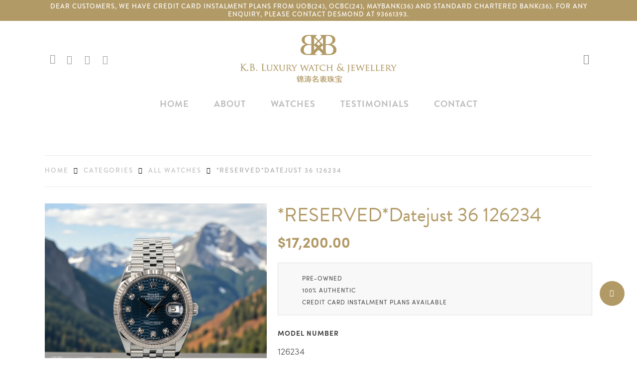

--- FILE ---
content_type: text/html; charset=UTF-8
request_url: https://sgwatches.com.sg/products/datejust-36-126234-3/
body_size: 31743
content:
<!doctype html>
<html lang="en-US" class="no-js">
<head>
	<meta charset="UTF-8">
	<meta name="viewport" content="width=device-width, initial-scale=1, maximum-scale=1, user-scalable=0" /><meta name='robots' content='index, follow, max-image-preview:large, max-snippet:-1, max-video-preview:-1' />

	<!-- This site is optimized with the Yoast SEO plugin v26.7 - https://yoast.com/wordpress/plugins/seo/ -->
	<title>*RESERVED*Datejust 36 126234 - K.B. Luxury Watch and Jewellery</title>
	<link rel="canonical" href="https://sgwatches.com.sg/products/datejust-36-126234-3/" />
	<meta property="og:locale" content="en_US" />
	<meta property="og:type" content="article" />
	<meta property="og:title" content="*RESERVED*Datejust 36 126234 - K.B. Luxury Watch and Jewellery" />
	<meta property="og:description" content="Pre-owned  100% Authentic  Credit card instalment plans available   MODEL NUMBER 126234     CONDITION Pre-owned in Mint Condition Alphanumeric Series Original Rolex Box and Warranty Certificate Available Originally Purchased On JUL 2023 Under 5-Years International Rolex Warranty Contact Desmond @ 9366 1393 for more details" />
	<meta property="og:url" content="https://sgwatches.com.sg/products/datejust-36-126234-3/" />
	<meta property="og:site_name" content="K.B. Luxury Watch and Jewellery" />
	<meta property="article:publisher" content="http://facebook.com/kbluxury/" />
	<meta property="article:modified_time" content="2026-01-14T06:16:10+00:00" />
	<meta property="og:image" content="https://sgwatches.com.sg/wp-content/uploads/2026/01/Photoroom_20260114_114456-scaled.jpg" />
	<meta property="og:image:width" content="2560" />
	<meta property="og:image:height" content="2560" />
	<meta property="og:image:type" content="image/jpeg" />
	<meta name="twitter:card" content="summary_large_image" />
	<meta name="twitter:label1" content="Est. reading time" />
	<meta name="twitter:data1" content="1 minute" />
	<script type="application/ld+json" class="yoast-schema-graph">{"@context":"https://schema.org","@graph":[{"@type":"WebPage","@id":"https://sgwatches.com.sg/products/datejust-36-126234-3/","url":"https://sgwatches.com.sg/products/datejust-36-126234-3/","name":"*RESERVED*Datejust 36 126234 - K.B. Luxury Watch and Jewellery","isPartOf":{"@id":"https://sgwatches.com.sg/#website"},"primaryImageOfPage":{"@id":"https://sgwatches.com.sg/products/datejust-36-126234-3/#primaryimage"},"image":{"@id":"https://sgwatches.com.sg/products/datejust-36-126234-3/#primaryimage"},"thumbnailUrl":"https://sgwatches.com.sg/wp-content/uploads/2026/01/Photoroom_20260114_114456-scaled.jpg","datePublished":"2026-01-14T03:56:27+00:00","dateModified":"2026-01-14T06:16:10+00:00","breadcrumb":{"@id":"https://sgwatches.com.sg/products/datejust-36-126234-3/#breadcrumb"},"inLanguage":"en-US","potentialAction":[{"@type":"ReadAction","target":["https://sgwatches.com.sg/products/datejust-36-126234-3/"]}]},{"@type":"ImageObject","inLanguage":"en-US","@id":"https://sgwatches.com.sg/products/datejust-36-126234-3/#primaryimage","url":"https://sgwatches.com.sg/wp-content/uploads/2026/01/Photoroom_20260114_114456-scaled.jpg","contentUrl":"https://sgwatches.com.sg/wp-content/uploads/2026/01/Photoroom_20260114_114456-scaled.jpg","width":2560,"height":2560},{"@type":"BreadcrumbList","@id":"https://sgwatches.com.sg/products/datejust-36-126234-3/#breadcrumb","itemListElement":[{"@type":"ListItem","position":1,"name":"Home","item":"https://sgwatches.com.sg/"},{"@type":"ListItem","position":2,"name":"Watches","item":"https://sgwatches.com.sg/watches/"},{"@type":"ListItem","position":3,"name":"*RESERVED*Datejust 36 126234"}]},{"@type":"WebSite","@id":"https://sgwatches.com.sg/#website","url":"https://sgwatches.com.sg/","name":"K.B. Luxury Watch and Jewellery","description":"Authentic, preowned and brand new luxury watches","publisher":{"@id":"https://sgwatches.com.sg/#organization"},"potentialAction":[{"@type":"SearchAction","target":{"@type":"EntryPoint","urlTemplate":"https://sgwatches.com.sg/?s={search_term_string}"},"query-input":{"@type":"PropertyValueSpecification","valueRequired":true,"valueName":"search_term_string"}}],"inLanguage":"en-US"},{"@type":"Organization","@id":"https://sgwatches.com.sg/#organization","name":"K.B. Luxury Watch and Jewellery","url":"https://sgwatches.com.sg/","logo":{"@type":"ImageObject","inLanguage":"en-US","@id":"https://sgwatches.com.sg/#/schema/logo/image/","url":"https://sgwatches.com.sg/wp-content/uploads/2019/09/sgwatches_logo@2x.png","contentUrl":"https://sgwatches.com.sg/wp-content/uploads/2019/09/sgwatches_logo@2x.png","width":630,"height":192,"caption":"K.B. Luxury Watch and Jewellery"},"image":{"@id":"https://sgwatches.com.sg/#/schema/logo/image/"},"sameAs":["http://facebook.com/kbluxury/","http://www.instagram.com/KBLUXURY.SG/"]}]}</script>
	<!-- / Yoast SEO plugin. -->


<link rel="alternate" title="oEmbed (JSON)" type="application/json+oembed" href="https://sgwatches.com.sg/wp-json/oembed/1.0/embed?url=https%3A%2F%2Fsgwatches.com.sg%2Fproducts%2Fdatejust-36-126234-3%2F" />
<link rel="alternate" title="oEmbed (XML)" type="text/xml+oembed" href="https://sgwatches.com.sg/wp-json/oembed/1.0/embed?url=https%3A%2F%2Fsgwatches.com.sg%2Fproducts%2Fdatejust-36-126234-3%2F&#038;format=xml" />
<style id='wp-img-auto-sizes-contain-inline-css' type='text/css'>
img:is([sizes=auto i],[sizes^="auto," i]){contain-intrinsic-size:3000px 1500px}
/*# sourceURL=wp-img-auto-sizes-contain-inline-css */
</style>

<link rel='stylesheet' id='sbi_styles-css' href='https://sgwatches.com.sg/wp-content/plugins/instagram-feed/css/sbi-styles.min.css?ver=6.10.0' type='text/css' media='all' />
<style id='wp-emoji-styles-inline-css' type='text/css'>

	img.wp-smiley, img.emoji {
		display: inline !important;
		border: none !important;
		box-shadow: none !important;
		height: 1em !important;
		width: 1em !important;
		margin: 0 0.07em !important;
		vertical-align: -0.1em !important;
		background: none !important;
		padding: 0 !important;
	}
/*# sourceURL=wp-emoji-styles-inline-css */
</style>
<link rel='stylesheet' id='wp-block-library-css' href='https://sgwatches.com.sg/wp-includes/css/dist/block-library/style.min.css?ver=6.9' type='text/css' media='all' />
<link rel='stylesheet' id='wc-blocks-style-css' href='https://sgwatches.com.sg/wp-content/plugins/woocommerce/assets/client/blocks/wc-blocks.css?ver=wc-10.4.3' type='text/css' media='all' />
<style id='global-styles-inline-css' type='text/css'>
:root{--wp--preset--aspect-ratio--square: 1;--wp--preset--aspect-ratio--4-3: 4/3;--wp--preset--aspect-ratio--3-4: 3/4;--wp--preset--aspect-ratio--3-2: 3/2;--wp--preset--aspect-ratio--2-3: 2/3;--wp--preset--aspect-ratio--16-9: 16/9;--wp--preset--aspect-ratio--9-16: 9/16;--wp--preset--color--black: #000000;--wp--preset--color--cyan-bluish-gray: #abb8c3;--wp--preset--color--white: #ffffff;--wp--preset--color--pale-pink: #f78da7;--wp--preset--color--vivid-red: #cf2e2e;--wp--preset--color--luminous-vivid-orange: #ff6900;--wp--preset--color--luminous-vivid-amber: #fcb900;--wp--preset--color--light-green-cyan: #7bdcb5;--wp--preset--color--vivid-green-cyan: #00d084;--wp--preset--color--pale-cyan-blue: #8ed1fc;--wp--preset--color--vivid-cyan-blue: #0693e3;--wp--preset--color--vivid-purple: #9b51e0;--wp--preset--gradient--vivid-cyan-blue-to-vivid-purple: linear-gradient(135deg,rgb(6,147,227) 0%,rgb(155,81,224) 100%);--wp--preset--gradient--light-green-cyan-to-vivid-green-cyan: linear-gradient(135deg,rgb(122,220,180) 0%,rgb(0,208,130) 100%);--wp--preset--gradient--luminous-vivid-amber-to-luminous-vivid-orange: linear-gradient(135deg,rgb(252,185,0) 0%,rgb(255,105,0) 100%);--wp--preset--gradient--luminous-vivid-orange-to-vivid-red: linear-gradient(135deg,rgb(255,105,0) 0%,rgb(207,46,46) 100%);--wp--preset--gradient--very-light-gray-to-cyan-bluish-gray: linear-gradient(135deg,rgb(238,238,238) 0%,rgb(169,184,195) 100%);--wp--preset--gradient--cool-to-warm-spectrum: linear-gradient(135deg,rgb(74,234,220) 0%,rgb(151,120,209) 20%,rgb(207,42,186) 40%,rgb(238,44,130) 60%,rgb(251,105,98) 80%,rgb(254,248,76) 100%);--wp--preset--gradient--blush-light-purple: linear-gradient(135deg,rgb(255,206,236) 0%,rgb(152,150,240) 100%);--wp--preset--gradient--blush-bordeaux: linear-gradient(135deg,rgb(254,205,165) 0%,rgb(254,45,45) 50%,rgb(107,0,62) 100%);--wp--preset--gradient--luminous-dusk: linear-gradient(135deg,rgb(255,203,112) 0%,rgb(199,81,192) 50%,rgb(65,88,208) 100%);--wp--preset--gradient--pale-ocean: linear-gradient(135deg,rgb(255,245,203) 0%,rgb(182,227,212) 50%,rgb(51,167,181) 100%);--wp--preset--gradient--electric-grass: linear-gradient(135deg,rgb(202,248,128) 0%,rgb(113,206,126) 100%);--wp--preset--gradient--midnight: linear-gradient(135deg,rgb(2,3,129) 0%,rgb(40,116,252) 100%);--wp--preset--font-size--small: 13px;--wp--preset--font-size--medium: 20px;--wp--preset--font-size--large: 36px;--wp--preset--font-size--x-large: 42px;--wp--preset--spacing--20: 0.44rem;--wp--preset--spacing--30: 0.67rem;--wp--preset--spacing--40: 1rem;--wp--preset--spacing--50: 1.5rem;--wp--preset--spacing--60: 2.25rem;--wp--preset--spacing--70: 3.38rem;--wp--preset--spacing--80: 5.06rem;--wp--preset--shadow--natural: 6px 6px 9px rgba(0, 0, 0, 0.2);--wp--preset--shadow--deep: 12px 12px 50px rgba(0, 0, 0, 0.4);--wp--preset--shadow--sharp: 6px 6px 0px rgba(0, 0, 0, 0.2);--wp--preset--shadow--outlined: 6px 6px 0px -3px rgb(255, 255, 255), 6px 6px rgb(0, 0, 0);--wp--preset--shadow--crisp: 6px 6px 0px rgb(0, 0, 0);}:root { --wp--style--global--content-size: 1300px;--wp--style--global--wide-size: 1300px; }:where(body) { margin: 0; }.wp-site-blocks > .alignleft { float: left; margin-right: 2em; }.wp-site-blocks > .alignright { float: right; margin-left: 2em; }.wp-site-blocks > .aligncenter { justify-content: center; margin-left: auto; margin-right: auto; }:where(.is-layout-flex){gap: 0.5em;}:where(.is-layout-grid){gap: 0.5em;}.is-layout-flow > .alignleft{float: left;margin-inline-start: 0;margin-inline-end: 2em;}.is-layout-flow > .alignright{float: right;margin-inline-start: 2em;margin-inline-end: 0;}.is-layout-flow > .aligncenter{margin-left: auto !important;margin-right: auto !important;}.is-layout-constrained > .alignleft{float: left;margin-inline-start: 0;margin-inline-end: 2em;}.is-layout-constrained > .alignright{float: right;margin-inline-start: 2em;margin-inline-end: 0;}.is-layout-constrained > .aligncenter{margin-left: auto !important;margin-right: auto !important;}.is-layout-constrained > :where(:not(.alignleft):not(.alignright):not(.alignfull)){max-width: var(--wp--style--global--content-size);margin-left: auto !important;margin-right: auto !important;}.is-layout-constrained > .alignwide{max-width: var(--wp--style--global--wide-size);}body .is-layout-flex{display: flex;}.is-layout-flex{flex-wrap: wrap;align-items: center;}.is-layout-flex > :is(*, div){margin: 0;}body .is-layout-grid{display: grid;}.is-layout-grid > :is(*, div){margin: 0;}body{padding-top: 0px;padding-right: 0px;padding-bottom: 0px;padding-left: 0px;}:root :where(.wp-element-button, .wp-block-button__link){background-color: #32373c;border-width: 0;color: #fff;font-family: inherit;font-size: inherit;font-style: inherit;font-weight: inherit;letter-spacing: inherit;line-height: inherit;padding-top: calc(0.667em + 2px);padding-right: calc(1.333em + 2px);padding-bottom: calc(0.667em + 2px);padding-left: calc(1.333em + 2px);text-decoration: none;text-transform: inherit;}.has-black-color{color: var(--wp--preset--color--black) !important;}.has-cyan-bluish-gray-color{color: var(--wp--preset--color--cyan-bluish-gray) !important;}.has-white-color{color: var(--wp--preset--color--white) !important;}.has-pale-pink-color{color: var(--wp--preset--color--pale-pink) !important;}.has-vivid-red-color{color: var(--wp--preset--color--vivid-red) !important;}.has-luminous-vivid-orange-color{color: var(--wp--preset--color--luminous-vivid-orange) !important;}.has-luminous-vivid-amber-color{color: var(--wp--preset--color--luminous-vivid-amber) !important;}.has-light-green-cyan-color{color: var(--wp--preset--color--light-green-cyan) !important;}.has-vivid-green-cyan-color{color: var(--wp--preset--color--vivid-green-cyan) !important;}.has-pale-cyan-blue-color{color: var(--wp--preset--color--pale-cyan-blue) !important;}.has-vivid-cyan-blue-color{color: var(--wp--preset--color--vivid-cyan-blue) !important;}.has-vivid-purple-color{color: var(--wp--preset--color--vivid-purple) !important;}.has-black-background-color{background-color: var(--wp--preset--color--black) !important;}.has-cyan-bluish-gray-background-color{background-color: var(--wp--preset--color--cyan-bluish-gray) !important;}.has-white-background-color{background-color: var(--wp--preset--color--white) !important;}.has-pale-pink-background-color{background-color: var(--wp--preset--color--pale-pink) !important;}.has-vivid-red-background-color{background-color: var(--wp--preset--color--vivid-red) !important;}.has-luminous-vivid-orange-background-color{background-color: var(--wp--preset--color--luminous-vivid-orange) !important;}.has-luminous-vivid-amber-background-color{background-color: var(--wp--preset--color--luminous-vivid-amber) !important;}.has-light-green-cyan-background-color{background-color: var(--wp--preset--color--light-green-cyan) !important;}.has-vivid-green-cyan-background-color{background-color: var(--wp--preset--color--vivid-green-cyan) !important;}.has-pale-cyan-blue-background-color{background-color: var(--wp--preset--color--pale-cyan-blue) !important;}.has-vivid-cyan-blue-background-color{background-color: var(--wp--preset--color--vivid-cyan-blue) !important;}.has-vivid-purple-background-color{background-color: var(--wp--preset--color--vivid-purple) !important;}.has-black-border-color{border-color: var(--wp--preset--color--black) !important;}.has-cyan-bluish-gray-border-color{border-color: var(--wp--preset--color--cyan-bluish-gray) !important;}.has-white-border-color{border-color: var(--wp--preset--color--white) !important;}.has-pale-pink-border-color{border-color: var(--wp--preset--color--pale-pink) !important;}.has-vivid-red-border-color{border-color: var(--wp--preset--color--vivid-red) !important;}.has-luminous-vivid-orange-border-color{border-color: var(--wp--preset--color--luminous-vivid-orange) !important;}.has-luminous-vivid-amber-border-color{border-color: var(--wp--preset--color--luminous-vivid-amber) !important;}.has-light-green-cyan-border-color{border-color: var(--wp--preset--color--light-green-cyan) !important;}.has-vivid-green-cyan-border-color{border-color: var(--wp--preset--color--vivid-green-cyan) !important;}.has-pale-cyan-blue-border-color{border-color: var(--wp--preset--color--pale-cyan-blue) !important;}.has-vivid-cyan-blue-border-color{border-color: var(--wp--preset--color--vivid-cyan-blue) !important;}.has-vivid-purple-border-color{border-color: var(--wp--preset--color--vivid-purple) !important;}.has-vivid-cyan-blue-to-vivid-purple-gradient-background{background: var(--wp--preset--gradient--vivid-cyan-blue-to-vivid-purple) !important;}.has-light-green-cyan-to-vivid-green-cyan-gradient-background{background: var(--wp--preset--gradient--light-green-cyan-to-vivid-green-cyan) !important;}.has-luminous-vivid-amber-to-luminous-vivid-orange-gradient-background{background: var(--wp--preset--gradient--luminous-vivid-amber-to-luminous-vivid-orange) !important;}.has-luminous-vivid-orange-to-vivid-red-gradient-background{background: var(--wp--preset--gradient--luminous-vivid-orange-to-vivid-red) !important;}.has-very-light-gray-to-cyan-bluish-gray-gradient-background{background: var(--wp--preset--gradient--very-light-gray-to-cyan-bluish-gray) !important;}.has-cool-to-warm-spectrum-gradient-background{background: var(--wp--preset--gradient--cool-to-warm-spectrum) !important;}.has-blush-light-purple-gradient-background{background: var(--wp--preset--gradient--blush-light-purple) !important;}.has-blush-bordeaux-gradient-background{background: var(--wp--preset--gradient--blush-bordeaux) !important;}.has-luminous-dusk-gradient-background{background: var(--wp--preset--gradient--luminous-dusk) !important;}.has-pale-ocean-gradient-background{background: var(--wp--preset--gradient--pale-ocean) !important;}.has-electric-grass-gradient-background{background: var(--wp--preset--gradient--electric-grass) !important;}.has-midnight-gradient-background{background: var(--wp--preset--gradient--midnight) !important;}.has-small-font-size{font-size: var(--wp--preset--font-size--small) !important;}.has-medium-font-size{font-size: var(--wp--preset--font-size--medium) !important;}.has-large-font-size{font-size: var(--wp--preset--font-size--large) !important;}.has-x-large-font-size{font-size: var(--wp--preset--font-size--x-large) !important;}
/*# sourceURL=global-styles-inline-css */
</style>

<link rel='stylesheet' id='salient-social-css' href='https://sgwatches.com.sg/wp-content/plugins/salient-social/css/style.css?ver=1.2.5' type='text/css' media='all' />
<style id='salient-social-inline-css' type='text/css'>

  .sharing-default-minimal .nectar-love.loved,
  body .nectar-social[data-color-override="override"].fixed > a:before, 
  body .nectar-social[data-color-override="override"].fixed .nectar-social-inner a,
  .sharing-default-minimal .nectar-social[data-color-override="override"] .nectar-social-inner a:hover,
  .nectar-social.vertical[data-color-override="override"] .nectar-social-inner a:hover {
    background-color: #b29a66;
  }
  .nectar-social.hover .nectar-love.loved,
  .nectar-social.hover > .nectar-love-button a:hover,
  .nectar-social[data-color-override="override"].hover > div a:hover,
  #single-below-header .nectar-social[data-color-override="override"].hover > div a:hover,
  .nectar-social[data-color-override="override"].hover .share-btn:hover,
  .sharing-default-minimal .nectar-social[data-color-override="override"] .nectar-social-inner a {
    border-color: #b29a66;
  }
  #single-below-header .nectar-social.hover .nectar-love.loved i,
  #single-below-header .nectar-social.hover[data-color-override="override"] a:hover,
  #single-below-header .nectar-social.hover[data-color-override="override"] a:hover i,
  #single-below-header .nectar-social.hover .nectar-love-button a:hover i,
  .nectar-love:hover i,
  .hover .nectar-love:hover .total_loves,
  .nectar-love.loved i,
  .nectar-social.hover .nectar-love.loved .total_loves,
  .nectar-social.hover .share-btn:hover, 
  .nectar-social[data-color-override="override"].hover .nectar-social-inner a:hover,
  .nectar-social[data-color-override="override"].hover > div:hover span,
  .sharing-default-minimal .nectar-social[data-color-override="override"] .nectar-social-inner a:not(:hover) i,
  .sharing-default-minimal .nectar-social[data-color-override="override"] .nectar-social-inner a:not(:hover) {
    color: #b29a66;
  }
/*# sourceURL=salient-social-inline-css */
</style>
<link rel='stylesheet' id='photoswipe-css' href='https://sgwatches.com.sg/wp-content/plugins/woocommerce/assets/css/photoswipe/photoswipe.min.css?ver=10.4.3' type='text/css' media='all' />
<link rel='stylesheet' id='photoswipe-default-skin-css' href='https://sgwatches.com.sg/wp-content/plugins/woocommerce/assets/css/photoswipe/default-skin/default-skin.min.css?ver=10.4.3' type='text/css' media='all' />
<link rel='stylesheet' id='woocommerce-layout-css' href='https://sgwatches.com.sg/wp-content/plugins/woocommerce/assets/css/woocommerce-layout.css?ver=10.4.3' type='text/css' media='all' />
<link rel='stylesheet' id='woocommerce-smallscreen-css' href='https://sgwatches.com.sg/wp-content/plugins/woocommerce/assets/css/woocommerce-smallscreen.css?ver=10.4.3' type='text/css' media='only screen and (max-width: 768px)' />
<link rel='stylesheet' id='woocommerce-general-css' href='https://sgwatches.com.sg/wp-content/plugins/woocommerce/assets/css/woocommerce.css?ver=10.4.3' type='text/css' media='all' />
<style id='woocommerce-inline-inline-css' type='text/css'>
.woocommerce form .form-row .required { visibility: visible; }
/*# sourceURL=woocommerce-inline-inline-css */
</style>
<link rel='stylesheet' id='megamenu-css' href='https://sgwatches.com.sg/wp-content/uploads/maxmegamenu/style.css?ver=1e6685' type='text/css' media='all' />
<link rel='stylesheet' id='dashicons-css' href='https://sgwatches.com.sg/wp-includes/css/dashicons.min.css?ver=6.9' type='text/css' media='all' />
<link rel='stylesheet' id='font-awesome-css' href='https://sgwatches.com.sg/wp-content/themes/sgwatches/css/font-awesome-legacy.min.css?ver=4.7.1' type='text/css' media='all' />
<link rel='stylesheet' id='salient-grid-system-css' href='https://sgwatches.com.sg/wp-content/themes/sgwatches/css/build/grid-system.css?ver=16.2.2' type='text/css' media='all' />
<link rel='stylesheet' id='main-styles-css' href='https://sgwatches.com.sg/wp-content/themes/sgwatches/css/build/style.css?ver=16.2.2' type='text/css' media='all' />
<link rel='stylesheet' id='nectar-header-layout-centered-bottom-bar-css' href='https://sgwatches.com.sg/wp-content/themes/sgwatches/css/build/header/header-layout-centered-bottom-bar.css?ver=16.2.2' type='text/css' media='all' />
<link rel='stylesheet' id='nectar-header-secondary-nav-css' href='https://sgwatches.com.sg/wp-content/themes/sgwatches/css/build/header/header-secondary-nav.css?ver=16.2.2' type='text/css' media='all' />
<link rel='stylesheet' id='nectar-wpforms-css' href='https://sgwatches.com.sg/wp-content/themes/sgwatches/css/build/third-party/wpforms.css?ver=16.2.2' type='text/css' media='all' />
<link rel='stylesheet' id='responsive-css' href='https://sgwatches.com.sg/wp-content/themes/sgwatches/css/build/responsive.css?ver=16.2.2' type='text/css' media='all' />
<link rel='stylesheet' id='nectar-product-style-material-css' href='https://sgwatches.com.sg/wp-content/themes/sgwatches/css/build/third-party/woocommerce/product-style-material.css?ver=16.2.2' type='text/css' media='all' />
<link rel='stylesheet' id='woocommerce-css' href='https://sgwatches.com.sg/wp-content/themes/sgwatches/css/build/woocommerce.css?ver=16.2.2' type='text/css' media='all' />
<link rel='stylesheet' id='nectar-woocommerce-single-css' href='https://sgwatches.com.sg/wp-content/themes/sgwatches/css/build/third-party/woocommerce/product-single.css?ver=16.2.2' type='text/css' media='all' />
<link rel='stylesheet' id='skin-material-css' href='https://sgwatches.com.sg/wp-content/themes/sgwatches/css/build/skin-material.css?ver=16.2.2' type='text/css' media='all' />
<link rel='stylesheet' id='salient-wp-menu-dynamic-css' href='https://sgwatches.com.sg/wp-content/uploads/salient/menu-dynamic.css?ver=38245' type='text/css' media='all' />
<link rel='stylesheet' id='tablepress-default-css' href='https://sgwatches.com.sg/wp-content/plugins/tablepress/css/build/default.css?ver=3.2.6' type='text/css' media='all' />
<link rel='stylesheet' id='dynamic-css-css' href='https://sgwatches.com.sg/wp-content/themes/sgwatches/css/salient-dynamic-styles.css?ver=38065' type='text/css' media='all' />
<style id='dynamic-css-inline-css' type='text/css'>
@media only screen and (min-width:1000px){body #ajax-content-wrap.no-scroll{min-height:calc(100vh - 242px);height:calc(100vh - 242px)!important;}}@media only screen and (min-width:1000px){#page-header-wrap.fullscreen-header,#page-header-wrap.fullscreen-header #page-header-bg,html:not(.nectar-box-roll-loaded) .nectar-box-roll > #page-header-bg.fullscreen-header,.nectar_fullscreen_zoom_recent_projects,#nectar_fullscreen_rows:not(.afterLoaded) > div{height:calc(100vh - 241px);}.wpb_row.vc_row-o-full-height.top-level,.wpb_row.vc_row-o-full-height.top-level > .col.span_12{min-height:calc(100vh - 241px);}html:not(.nectar-box-roll-loaded) .nectar-box-roll > #page-header-bg.fullscreen-header{top:242px;}.nectar-slider-wrap[data-fullscreen="true"]:not(.loaded),.nectar-slider-wrap[data-fullscreen="true"]:not(.loaded) .swiper-container{height:calc(100vh - 240px)!important;}.admin-bar .nectar-slider-wrap[data-fullscreen="true"]:not(.loaded),.admin-bar .nectar-slider-wrap[data-fullscreen="true"]:not(.loaded) .swiper-container{height:calc(100vh - 240px - 32px)!important;}}.admin-bar[class*="page-template-template-no-header"] .wpb_row.vc_row-o-full-height.top-level,.admin-bar[class*="page-template-template-no-header"] .wpb_row.vc_row-o-full-height.top-level > .col.span_12{min-height:calc(100vh - 32px);}body[class*="page-template-template-no-header"] .wpb_row.vc_row-o-full-height.top-level,body[class*="page-template-template-no-header"] .wpb_row.vc_row-o-full-height.top-level > .col.span_12{min-height:100vh;}@media only screen and (max-width:999px){.using-mobile-browser #nectar_fullscreen_rows:not(.afterLoaded):not([data-mobile-disable="on"]) > div{height:calc(100vh - 122px);}.using-mobile-browser .wpb_row.vc_row-o-full-height.top-level,.using-mobile-browser .wpb_row.vc_row-o-full-height.top-level > .col.span_12,[data-permanent-transparent="1"].using-mobile-browser .wpb_row.vc_row-o-full-height.top-level,[data-permanent-transparent="1"].using-mobile-browser .wpb_row.vc_row-o-full-height.top-level > .col.span_12{min-height:calc(100vh - 122px);}html:not(.nectar-box-roll-loaded) .nectar-box-roll > #page-header-bg.fullscreen-header,.nectar_fullscreen_zoom_recent_projects,.nectar-slider-wrap[data-fullscreen="true"]:not(.loaded),.nectar-slider-wrap[data-fullscreen="true"]:not(.loaded) .swiper-container,#nectar_fullscreen_rows:not(.afterLoaded):not([data-mobile-disable="on"]) > div{height:calc(100vh - 69px);}.wpb_row.vc_row-o-full-height.top-level,.wpb_row.vc_row-o-full-height.top-level > .col.span_12{min-height:calc(100vh - 69px);}body[data-transparent-header="false"] #ajax-content-wrap.no-scroll{min-height:calc(100vh - 69px);height:calc(100vh - 69px);}}.post-type-archive-product.woocommerce .container-wrap,.tax-product_cat.woocommerce .container-wrap{background-color:#f6f6f6;}.woocommerce.single-product #single-meta{position:relative!important;top:0!important;margin:0;left:8px;height:auto;}.woocommerce.single-product #single-meta:after{display:block;content:" ";clear:both;height:1px;}.woocommerce ul.products li.product.material,.woocommerce-page ul.products li.product.material{background-color:#ffffff;}.woocommerce ul.products li.product.minimal .product-wrap,.woocommerce ul.products li.product.minimal .background-color-expand,.woocommerce-page ul.products li.product.minimal .product-wrap,.woocommerce-page ul.products li.product.minimal .background-color-expand{background-color:#ffffff;}.screen-reader-text,.nectar-skip-to-content:not(:focus){border:0;clip:rect(1px,1px,1px,1px);clip-path:inset(50%);height:1px;margin:-1px;overflow:hidden;padding:0;position:absolute!important;width:1px;word-wrap:normal!important;}.row .col img:not([srcset]){width:auto;}.row .col img.img-with-animation.nectar-lazy:not([srcset]){width:100%;}
:root{
    --gold: #b29a66;
    --brandon: 'brandon-grotesque', sans-serif;
    --sofia:'sofia-pro', sans-serif;
    --black: #444444;
    --grey: #4d4d4d;
    --red: #851818;
}

.brandon{ font-family: var(--brandon); }
p{ font-family: var(--sofia); font-weight:300; }

h1{ font-family: var(--brandon); color: var(--gold); }
h2{ font-family: var(--brandon); font-weight:300!important; color:#555555;  }
h3{ font-family: var(--brandon); color:#6a6a6a;  }
h4{ font-family: var(--brandon); }
h5{ font-family: var(--sofia); color: var(--gold); }
hr.desc { border-top: 1px solid #eeeeee; }
.row-in-grid{ max-width:1245px!important; margin:0 auto!important; }
.bold, strong, b{ font-family: inherit; }
form.cart, .product-add-to-cart{ display:none; }

/* Product Page */
h1.product_title{ font-family: var(--brandon); text-transform:initial; }
.single-product div.product h1.product_title{ letter-spacing:0; }
.woocommerce .summary .price, .woocommerce div.product .summary p.price{ color: var(--gold); font-family: var(--brandon); font-weight:bold; padding-bottom:25px; } 
.woocommerce-Price-currencySymbol, .woocommerce-Price-amount, .woocommerce .container-wrap nav.woocommerce-pagination ul li span, .container-wrap nav.woocommerce-pagination ul li span, .woocommerce nav.woocommerce-pagination ul li a, .woocommerce nav.woocommerce-pagination ul li span, select{ font-family: var(--sofia); }
.prod-desc{ background-color:#f8f8f8; border:1px solid #e1e1e1; padding:16px 24px; }
ul.product-icons { padding: 0; margin: 0; display:inline; }
ul.product-icons li{ list-style-type: none; font-size:12px; letter-spacing:1px; color: var(--black); line-height: 28px; height: 24px; padding-left: 24px; padding-top: 0; text-transform:uppercase;}
li.preowned { background: url(http://sgwatches.com.sg/wp-content/uploads/2019/09/icon-diamond-1.png) no-repeat left center; }
li.new { background: url(http://sgwatches.com.sg/wp-content/uploads/2019/09/icon-star-1.png) no-repeat left center; }
li.authentic { background: url(http://sgwatches.com.sg/wp-content/uploads/2019/09/icon-sticker-1.png) no-repeat left center; }
li.instalment { background: url(http://sgwatches.com.sg/wp-content/uploads/2019/09/icon-credit.png) no-repeat left center; }
.woocommerce-product-details__short-description{ color: var(--grey); font-size:18px!important; font-family: var(--sofia);}
.woocommerce-product-details__short-description h4{ font-family: var(--sofia); margin-top:20px;}
.woocommerce-product-details__short-description p{ padding-bottom:10px;} 
.woocommerce ul.products li.product .price{ line-height:28px; }
.product_meta{ padding-top:8px; font-family: var(--brandon); font-size:16px; color:#bdbdbd; text-transform:uppercase; letter-spacing:1px; font-weight:700; }
.woocommerce div.product .woocommerce-tabs .full-width-content[data-tab-style="fullwidth"] ul.tabs li a{ font-size:20px; font-weight:700;  font-family: var(--brandon); text-transform:uppercase; letter-spacing:1px; }
.woocommerce-tabs .full-width-content[data-tab-style="fullwidth"] ul.tabs li a{ background:none; }
div.product .woocommerce-tabs .full-width-content[data-tab-style="fullwidth"] ul.tabs{ margin: 70px 0 10px 0; }

.woocommerce .material.product .product-wrap .product-meta > .price, .material.product .product-wrap .product-add-to-cart a.nectar_quick_view, .woocommerce-Price-amount{ color:var(--gold)!important; }
.woocommerce .material.product .product-wrap .product-meta span.woocommerce-Price-amount{ font-size:16px; }

body[data-bg-header="true"].archive .container-wrap{ padding-top:0!important; }
body.archive #page-header-bg h1{ font-size:46px; font-family: var(--brandon); }
#page-header-bg .subheader{ font-size:20px; font-family: var(--brandon); font-weight:500; }
#page-header-bg h1{ padding:0; }
.woocommerce ul.products li.product .woocommerce-loop-product__title{ line-height:22px!important; font-size:18px; font-family: var(--brandon); letter-spacing: 0; font-weight: 500!important; padding-bottom:2px; }
.woocommerce .span_9 ul.products li.product, .woocommerce-page .span_9 ul.products li.product{ text-align:center; 
    width: 28%;
    margin-right: 5%;
}
.woocommerce.archive .post-area.span_9{ width:70%; }
.material .widget li a{  font-weight:500; line-height:42px; color:#555555; font-family: var(--brandon); }
.material #sidebar .widget li a{ font-size:20px; font-weight:500; line-height:32px; color:#555555; font-family: var(--brandon); }
#sidebar h4{ font-family: var(--brandon);  font-size:16px; font-weight:700; color:#bdbdbd; }
.woocommerce .woocommerce-breadcrumb{ font-family: var(--brandon); font-weight:500; }
.woocommerce .woocommerce-result-count, .woocommerce-page .woocommerce-result-count{ font-family: var(--brandon); font-size:16px; font-weight:700; }
.woocommerce-result-count{ padding-right:20px!important; border-right:1px solid #efefef; }

.woocommerce .products.related h2{ text-transform:uppercase; font-size:20px!important; font-family: var(--brandon); letter-spacing:1px; font-weight:700!important; color:#6a6a6a; text-align:center; }
.woocommerce .products.related{ border-top:1px solid #e9e9e9; padding-top:40px; }
.woocommerce .products.related .product h2{ font-size:16px!important; line-height:26px!important; }
.woocommerce .products.related .price { font-size:18px!important; text-align:center; font-weight:700!important; }
#page-header-bg .result-num, #search-results .result .title span{ font-family: var(--sofia); }

/* Tablepress */
.tablepress tr td:first-child{ color:#6a6a6a; font-weight:700; font-size:16px; text-transform:uppercase; background-color:#f3f3f3; letter-spacing:1px;  }
.tablepress caption a{ font-size:13px; }
.tablepress caption{ padding-top:15px!important; }
body:not(.woocommerce-cart) .main-content td{ padding:10px 25px; font-size:18px; font-family: var(--sofia); border: 1px solid #e9e9e9; }



/* Header */
body.material #header-secondary-outer .nectar-center-text{ font-size:13px; text-transform:uppercase; font-weight:500; letter-spacing:1px; font-family: var(--brandon); }
body.material #header-secondary-outer{ background-color: var(--gold); color:white; }
#header-outer[data-format="centered-menu-bottom-bar"] #top .span_9 nav >ul >li:not(#social-in-menu):not(#nectar-user-account):not(#search-btn):not(.slide-out-widget-area-toggle) > a{ color:#bdbdbd; font-family: var(--brandon)!important; padding: 0 25px 20px 25px;  }
li.current-menu-item a{ color:#555555!important;}
#header-outer[data-lhe="animated_underline"] #top nav > ul > li > a{ margin-left: 20px; margin-right: 20px; }
#header-outer[data-lhe="default"] #top nav .sf-menu > .current-menu-item > a{ color:#555555!important; }
.scrolled-down #logo img{ height:66px!important; }
.scrolled-down #logo{ margin:15px 0!important; }
.scrolled-down .span_9 nav >ul >li:not(#social-in-menu):not(#nectar-user-account):not(#search-btn):not(.slide-out-widget-area-toggle) > a{ font-size:15px!important; padding: 0 25px 10px 25px!important; }

li.kb-phone a{ color:#8c8c8c; font-size:17px; font-family: var(--brandon); font-weight:500; padding-right:20px!important; border-right:1px solid #e1e1e1; }
li.kb-phone{  margin-right: 5px!important; }
#header-outer #social-in-menu i{ transition:none; }
.fa-map-marker:before{ font-size:19px; }
.fa-map-marker:hover{ color: var(--gold); }



/* Slider */
.swiper-slide{ background-color:white!important; }
.swiper-slide .content h2{ font-family: var(--brandon); color:#4d4d4d!important; margin-bottom:25px; }
.swiper-slide[data-x-pos="right"] .content p{ font-family: sofia-pro, sans-serif; color:#6a6a6a!important; font-weight:300; line-height:40px; max-width:90%; }
.swiper-slide .content p span{ font-size:22px; line-height:30px; font-weight:300; }
.editor-row h1{ font-size:36px!important; color:white!important; font-weight:700!important; margin-bottom:5px; line-height:36px; }
.editor-row h3{ color:white; font-weight:300!important; }
.swiper-container .slider-prev, .swiper-container .slider-next{ background-color:transparent; }
.about-banner.swiper-slide .content h2{ text-transform:inherit; }



/* Button */
.swiper-slide[data-color-scheme="dark"] .content .button.transparent a{ font-size:15px; font-family: var(--brandon); text-transform:uppercase; color: var(--gold); border-radius:0!important; border:1px solid #b29a66; padding:15px 30px; font-weight: 500; }
.swiper-slide[data-color-scheme="dark"] .content .button.transparent a:hover{ background-color: var(--gold)!important; color:white; border:1px solid #b29a66!important; }
a.large{ font-size:15px; font-family: var(--brandon)!important; letter-spacing:2px; text-transform:uppercase; color: var(--gold)!important; border-radius:0!important; border:1px solid #b29a66!important; padding:15px 30px; font-weight: 500; }
a.large:hover{ color:white!important; }
body[data-button-style*="slightly_rounded"] .col.dark .nectar-button.see-through-2{ border-radius:0!important; }
body .nectar-button.medium{ font-size:15px; font-family: var(--brandon)!important; letter-spacing:2px; text-transform:uppercase; border-radius:0!important; border:1px solid #b29a66!important; padding:15px 30px; font-weight: 500; }
body[data-button-style*="slightly_rounded"] .nectar-button{ border-radius:0!important;}
body.material .nectar-button.medium, body.material .nectar-button.medium:not(.see-through):not(.see-through-2):not(.see-through-3){ padding:15px 30px; }


/* Breadcrumb */
.woocommerce-breadcrumb{ border-top:1px solid #e9e9e9; border-bottom:1px solid #e9e9e9; text-transform:uppercase; letter-spacing:2px; }  
.woocommerce .woocommerce-breadcrumb{ font-size:13px; padding:15px 0; margin-bottom:2.5em;}
.woocommerce .woocommerce-breadcrumb a, .woocommerce-breadcrumb [class*="fa-"]{ color:#bfbfbf; }


/* Homepage */
.span_12.dark .nectar-woo-flickity[data-controls="arrows-and-text"] .nectar-woo-carousel-top a{ font-family: var(--brandon); color:#555555!important; font-size:18px; text-transform:uppercase; font-weight:500; letter-spacing:2px; }
{ font-size:16px; font-weight:500; color:#555; line-height:26px; font-family: var(--brandon); text-transform:uppercase; }
body .woocommerce .nectar-woo-flickity[data-item-shadow="1"] li.product.classic .woocommerce-loop-product__title{ padding:20px 24px 8px 24px; text-align:center; font-size:18px; letter-spacing:0px; font-weight:500!important; }
body .woocommerce .nectar-woo-flickity[data-item-shadow="1"] li.product.classic{ box-shadow: 0 3px 20px rgba(0,0,0,0.07); }
.home-new-arrival{ background: rgb(255,255,255); background: linear-gradient(180deg, rgba(255,255,255,1) 0%, rgba(248,248,248,1) 100%); }
body .woocommerce .nectar-woo-flickity[data-item-shadow="1"] li.product.classic .price{ padding-left:0; text-align:center; font-family: var(--sofia); font-size:18px; font-weight:700; margin-bottom:25px; }
.nectar-woo-carousel-top h2{ text-transform:uppercase; font-family: var(--brandon); color: var(--gold); letter-spacing:2px; }
.testimonial_slider[data-style="multiple_visible_minimal"] blockquote p{ font-family: var(--sofia); font-size:16px; line-height:25px; margin-top:10px; font-weight:500; }
span.testimonial-name{ color: var(--red); font-family: var(--brandon); 
    font-size: 16px;
    letter-spacing: 1px;
    font-weight: 600;
    text-transform: uppercase;
    
} 
.testimonial_slider[data-style="multiple_visible_minimal"] blockquote .inner{ -webkit-box-shadow: 0px 10px 12px 0px rgba(0,0,0,0.1); -moz-box-shadow: 0px 10px 12px 0px rgba(0,0,0,0.1); box-shadow: 0px 10px 12px 0px rgba(0,0,0,0.1); }
.editor .content h2{ margin-bottom:350px; color:white!important; font-size:46px; }
.editor-row .video-texture{ 
    background: rgb(34,34,34);
    background: -moz-linear-gradient(0deg, rgba(34,34,34,1) 0%, rgba(0,0,0,0) 50%);
    background: -webkit-linear-gradient(0deg, rgba(34,34,34,1) 0%, rgba(0,0,0,0) 50%);
    background: linear-gradient(0deg, rgba(34,34,34,1) 0%, rgba(0,0,0,0) 50%);
    filter: progid:DXImageTransform.Microsoft.gradient(startColorstr="#222222",endColorstr="#000000",GradientType=1);
    height:inherit;
}



/* Footer */
#footer-outer{ text-align:center; padding-top:30px; }
#footer-outer .row{ padding: 45px 0; }
#footer-widgets .container{ border-top:1px solid #393939; border-bottom:1px solid #393939; }
#footer-outer #footer-widgets .widget h4{ font-family: var(--brandon); font-size:16px; font-weight:700; color:white; }  
#footer-outer #footer-widgets .col p, #footer-outer #footer-widgets .col ul li{ font-family: var(--brandon); font-size:14px; font-weight:700; text-transform:uppercase; letter-spacing:1px; }
#footer-outer #footer-widgets .col p a{ text-decoration:underline; }
#footer-outer #footer-widgets .col ul li a{ line-height:32px; }
#footer-outer #footer-widgets .col p{ line-height:22px; }
#footer-outer .span_5{ width:100%; font-family: var(--brandon); font-size:11px;  text-transform:uppercase; letter-spacing:1px; }
#footer-outer #copyright p{ font-weight:700!important; }

/* Sidebar */
#sidebar .widget{ border-bottom:1px solid #e9e9e9; margin-bottom:0; padding-top:25px; }
#nav_menu-6{ padding-top:0!important; }
.price_slider_amount{ padding-bottom:40px; }
.price_label{ font-size:15px!important; font-family: var(--brandon); }
.woocommerce .price_slider_amount button.button{ 
    background-color: transparent;
    color: var(--gold); 
    text-transform:uppercase;
    border: 1px solid #b29a66;
    padding: 4px 4px!important;
    border-radius: 0!important;
    font-size: 12px; 
    margin-top: 5px!important;
    font-family: var(--sofia);
}

/* Form */
.caldera-grid .form-control{
    height: 58px;
    padding: 6px 25px;
    background-color: #f9f9f9;
    border: 1px solid #e1e1e1;
    border-radius: 0px;
    line-height:inherit;
    font-family: var(--sofia); font-weight:700; text-transform:uppercase; letter-spacing:1px;
}
.caldera-grid .row{ padding-bottom:0px; }
body[data-form-submit="regular"] .container-wrap input[type=submit], body[data-form-submit=regular] .container-wrap button[type=submit], body[data-form-submit=regular] .container-wrap input[type=submit]{ 
    color: var(--gold)!important; 
    font-family: var(--brandon)!important;
    text-transform:uppercase!important;
    border: 2px solid #b29a66!important;
    padding: 10px 40px!important;
    border-radius: 0!important;
    font-size: 15px!important; 
    background-color:white!important;
    font-weight:700!important; 
    letter-spacing:1px!important; 
}


.container-wrap input[type=text], .container-wrap input[type=email], .container-wrap input[type=password], .container-wrap input[type=tel], .container-wrap input[type=url], .container-wrap input[type=search], .container-wrap input[type=date], .container-wrap input[type=number]{
    height: 50px!important;
    font-size:14px!important;
    padding: 6px 25px!important;
    background-color: #f9f9f9!important;
    border: 1px solid #e1e1e1!important;
    border-radius: 0px!important;
    line-height:inherit!important;
    font-family: var(--sofia)!important;
    font-weight:700; text-transform:uppercase; letter-spacing:1px;
    color:#999999!important;
}
.container-wrap textarea{
        font-size:14px!important;
    padding: 6px 25px!important;
    background-color: #f9f9f9!important;
    border: 1px solid #e1e1e1!important;
    border-radius: 0px!important;
    line-height:inherit!important;
    font-family: var(--sofia)!important;
    font-weight:700; text-transform:uppercase; letter-spacing:1px;
    color:#999999!important;
}

.wpforms-container label.wpforms-error, .wpforms-container em.wpforms-error, .wpforms-container .wpforms-field-description, .wpforms-container .wpforms-field-limit-text, .wp-core-ui div.wpforms-container .wpforms-field-description, .wp-core-ui div.wpforms-container .wpforms-field-limit-text{
    font-family: var(--sofia)!important;  font-size:13px!important;
}


/* Testimonials */
.nectar_single_testimonial{
    font-family: var(--sofia);
    font-size: 16px;
    line-height: 25px;
    margin-top: 10px;
    font-weight: 500;
}
a.white-btn{ color:white!important; }
body[data-header-resize="0"] .container-wrap{ margin-top:inherit; }
.woocommerce-info{ padding:1em!important; }
body #search-outer #search input[type="text"], body.material #search-outer #search form input[type="text"]{ font-family: var(--sofia); font-size:40px;  }
body.search #page-header-bg h1{ color: var(--gold); font-family: var(--brandon); }
#search-outer #search .span_12 span{  font-family: var(--sofia); }


body.material #slide-out-widget-area.slide-out-from-right .off-canvas-menu-container > .menu > li a,
#slide-out-widget-area.fullscreen .inner .widget.widget_nav_menu li a, #slide-out-widget-area.fullscreen .inner .off-canvas-menu-container li a, #slide-out-widget-area.fullscreen-alt .inner .widget.widget_nav_menu li a, #slide-out-widget-area.fullscreen-alt .inner .off-canvas-menu-container li a{
color:white!important; font-family: var(--sofia); font-weight:700; }
.nectar-social.fixed{ right: 25px; bottom: 105px; }
#custom_html-2{ display:none; }

#mega-menu-wrap-max_mega_menu_1{ margin-bottom:20px; font-family: var(--sofia); text-transform:uppercase; font-weight:600;    background-color: #222!important; }
ul.mega-sub-menu li{ padding-left:15px!important; }
#mega-menu-wrap-max_mega_menu_1 #mega-menu-max_mega_menu_1 > li.mega-menu-item{ margin: 0 10px 0 10px; }
#mega-menu-wrap-max_mega_menu_1 #mega-menu-max_mega_menu_1 > li.mega-menu-item.mega-current-menu-item > a.mega-menu-link{ background-color:#222;}


/* Search */
/*#search-results .result .title span{ display:flex; margin-top:0; }*/
#search-results .result .title span{ display:inline-block; font-size: 17px; color: #999!important; }
#search-results .result .title a{ font-size:22px; line-height: 28px; font-weight:500; }
#page-header-bg h1, #page-header-bg .result-num{ }
body #ajax-content-wrap #error-404 h1{ font-family: var(--brandon); }
body #ajax-content-wrap #error-404 h2{font-family: var(--brandon);}
body #error-404 .nectar-button{ color:white!important; }
#search-results .result img{     max-height: 250px; object-fit: cover; }
#search-results .result h2 > span{ display:none!important; }

   /* List */
   body.search-results #search-results[data-layout="list-no-sidebar"] article{
    width: 31%!important;
    float: left!important;
    margin: 2% 1%;
   }
   #search-results .result p, body.search-results #search-results[data-layout="list-no-sidebar"] .result .inner-wrap h2 span{ display:none; }
    body.search-results #search-results[data-layout="list-no-sidebar"] article .inner-wrap > a img{ height: 100%; width: 100%; opacity:1; }
    body.search-results #search-results[data-layout="list-no-sidebar"] article{ padding-left:0!important; text-align:center; }
    body.search-results #search-results[data-layout="list-no-sidebar"] article .inner-wrap > a{ 
    background-color:transparent; 
    width: 100%;
    height: 160px;
    top: 30%;
    border-radius: 0;
    }
    body.search-results #search-results[data-layout="list-no-sidebar"] article:before{ content:none; }
    body.search-results #search-results[data-layout="list-no-sidebar"] .result .inner-wrap h2{ padding-top:150px; }



@media only screen and (max-width: 999px) and (min-width: 690px){
   .swiper-slide[data-tablet-content-width="70%"] .content { width: 60%; }
   .row-in-grid{ max-width:80%!important; margin:0 auto!important; }
   #footer-outer #copyright .col{ width:100%; }
   #custom_html-2{ display:block; }
   #nav_menu-6, #nav_menu-7, #nav_menu-8{ display:none;}
   .woocommerce.archive .post-area.span_9{ width:100%; }
   #sidebar .widget{ margin-top:0; padding-top:0px; }
   body.woocommerce .span_9 ul.products li.product, body.woocommerce-page .span_9 ul.products li.product{ min-height:320px; }
}

@media only screen and (max-width: 690px){
       #sidebar .widget{ margin-top:0; padding-top:0px; }
    #custom_html-2{ display:block; }
    #nav_menu-6, #nav_menu-7, #nav_menu-8{ display:none;}
    .swiper-slide .content p span { font-size: 18px; }
    .nectar-slider-wrap[data-full-width="true"][data-fullscreen="false"] .swiper-slide .content h2, .nectar-slider-wrap[data-full-width="boxed-full-width"][data-fullscreen="false"] .swiper-slide .content h2, .full-width-content .vc_span12 .nectar-slider-wrap[data-fullscreen="false"] .swiper-slide .content h2, .nectar-slider-wrap[data-full-width="false"] .swiper-slide .content h2, #boxed .swiper-slide .content h2 {
    font-size: 40px!important; line-height:44px!important; letter-spacing:0; }
    .swiper-slide[data-x-pos="right"] .content {     width: 93%; }
    .home-banner .image-bg { background-position: 9% center!important; }
    .home-banner .image-bg:before{
    content: '';
    position: absolute;
    top: 0;
    right: 0;
    bottom: 0;
    left: 0;
    background:linear-gradient(-90deg, rgba(255, 255, 255, 0.7), rgba(255, 255, 255, 1));
    }
    .about-banner .image-bg { background-position: 19% center!important; }
    .about-banner .image-bg:before{
    content: '';
    position: absolute;
    top: 0;
    right: 0;
    bottom: 0;
    left: 0;
    background:linear-gradient(-90deg, rgba(255, 255, 255, 0.4), rgba(255, 255, 255, 1));
    }
    
    body .nectar-slider-wrap[data-fullscreen="false"] .swiper-slide .button.transparent a{ padding: 10px 15px; letter-spacing: 1px; }
    .row-in-grid{ max-width:80%!important; margin:0 auto!important; }
    .editor .content h2 { margin-bottom: 20px!important; font-size: 32px!important; }
    .nectar-slider-wrap[data-full-width="false"]:not([data-parallax="true"]) .swiper-slide[data-x-pos="right"] .content{ padding-right:0px; }
    body.archive #page-header-bg h1{ font-size: inherit; }
    .nectar-shop-header{ padding-top:20px; }
    ul.product-icons li{ line-height: 18px; height: inherit;}
    #header-outer[data-transparent-header="true"][data-permanent-transparent="false"] #logo .dark-version, #header-outer #top #logo img {
    left: 50%; }
    .woocommerce.archive .post-area.span_9{ width:100%; }
    .woocommerce .woocommerce-breadcrumb{ line-height:12px; }
    body.woocommerce .span_9 ul.products li.product, body.woocommerce-page .span_9 ul.products li.product{ min-height:320px; }

    #search-results[data-layout="masonry-no-sidebar"] .result{ width: 150px!important; 
        height: 200px!important;
    }
   
    body.search-results.material .container-wrap{ padding-top:30px; }
   body #slide-out-widget-area .secondary-header-text{ font-family: var(--brandon); }
   /* body #search-results[data-layout="masonry-no-sidebar"] .result{  
    position: absolute!important;
    top: inherit!important;
    left: inherit!important;*/ 
    #search-results .result .title a{ font-size: 20px; line-height: 26px; }
    body.search-results #search-results[data-layout="list-no-sidebar"] article{
        width: 47%!important;
        float: left!important;
        margin: 5% 1%!important;
        padding:0;
        height:230px;
    }
    body.search #search-results .result .inner-wrap h2{ padding:0; }
    body.search-results #search-results[data-layout="list-no-sidebar"] article .inner-wrap > a img{ height: 140px;  width: 90%;     object-fit: contain; }
    
    #pagination{ clear:both; }
}
/*# sourceURL=dynamic-css-inline-css */
</style>
<link rel='stylesheet' id='salient-child-style-css' href='https://sgwatches.com.sg/wp-content/themes/sgwatches-child/style.css?ver=16.2.2' type='text/css' media='all' />
<link rel='stylesheet' id='sgwatches-child-style-css' href='https://sgwatches.com.sg/wp-content/themes/sgwatches-child/style.css?ver=16.2.2' type='text/css' media='all' />
<script type="text/javascript" src="https://sgwatches.com.sg/wp-includes/js/jquery/jquery.min.js?ver=3.7.1" id="jquery-core-js"></script>
<script type="text/javascript" src="https://sgwatches.com.sg/wp-includes/js/jquery/jquery-migrate.min.js?ver=3.4.1" id="jquery-migrate-js"></script>
<script type="text/javascript" src="https://sgwatches.com.sg/wp-content/plugins/woocommerce/assets/js/zoom/jquery.zoom.min.js?ver=1.7.21-wc.10.4.3" id="wc-zoom-js" defer="defer" data-wp-strategy="defer"></script>
<script type="text/javascript" src="https://sgwatches.com.sg/wp-content/plugins/woocommerce/assets/js/photoswipe/photoswipe.min.js?ver=4.1.1-wc.10.4.3" id="wc-photoswipe-js" defer="defer" data-wp-strategy="defer"></script>
<script type="text/javascript" src="https://sgwatches.com.sg/wp-content/plugins/woocommerce/assets/js/photoswipe/photoswipe-ui-default.min.js?ver=4.1.1-wc.10.4.3" id="wc-photoswipe-ui-default-js" defer="defer" data-wp-strategy="defer"></script>
<script type="text/javascript" id="wc-single-product-js-extra">
/* <![CDATA[ */
var wc_single_product_params = {"i18n_required_rating_text":"Please select a rating","i18n_rating_options":["1 of 5 stars","2 of 5 stars","3 of 5 stars","4 of 5 stars","5 of 5 stars"],"i18n_product_gallery_trigger_text":"View full-screen image gallery","review_rating_required":"yes","flexslider":{"rtl":false,"animation":"slide","smoothHeight":true,"directionNav":false,"controlNav":"thumbnails","slideshow":false,"animationSpeed":500,"animationLoop":false,"allowOneSlide":false},"zoom_enabled":"1","zoom_options":[],"photoswipe_enabled":"1","photoswipe_options":{"shareEl":false,"closeOnScroll":false,"history":false,"hideAnimationDuration":0,"showAnimationDuration":0},"flexslider_enabled":""};
//# sourceURL=wc-single-product-js-extra
/* ]]> */
</script>
<script type="text/javascript" src="https://sgwatches.com.sg/wp-content/plugins/woocommerce/assets/js/frontend/single-product.min.js?ver=10.4.3" id="wc-single-product-js" defer="defer" data-wp-strategy="defer"></script>
<script type="text/javascript" src="https://sgwatches.com.sg/wp-content/plugins/woocommerce/assets/js/jquery-blockui/jquery.blockUI.min.js?ver=2.7.0-wc.10.4.3" id="wc-jquery-blockui-js" defer="defer" data-wp-strategy="defer"></script>
<script type="text/javascript" src="https://sgwatches.com.sg/wp-content/plugins/woocommerce/assets/js/js-cookie/js.cookie.min.js?ver=2.1.4-wc.10.4.3" id="wc-js-cookie-js" defer="defer" data-wp-strategy="defer"></script>
<script type="text/javascript" id="woocommerce-js-extra">
/* <![CDATA[ */
var woocommerce_params = {"ajax_url":"/wp-admin/admin-ajax.php","wc_ajax_url":"/?wc-ajax=%%endpoint%%","i18n_password_show":"Show password","i18n_password_hide":"Hide password"};
//# sourceURL=woocommerce-js-extra
/* ]]> */
</script>
<script type="text/javascript" src="https://sgwatches.com.sg/wp-content/plugins/woocommerce/assets/js/frontend/woocommerce.min.js?ver=10.4.3" id="woocommerce-js" defer="defer" data-wp-strategy="defer"></script>
<script></script><link rel="https://api.w.org/" href="https://sgwatches.com.sg/wp-json/" /><link rel="alternate" title="JSON" type="application/json" href="https://sgwatches.com.sg/wp-json/wp/v2/product/26454" /><link rel="EditURI" type="application/rsd+xml" title="RSD" href="https://sgwatches.com.sg/xmlrpc.php?rsd" />
<meta name="generator" content="WordPress 6.9" />
<meta name="generator" content="WooCommerce 10.4.3" />
<link rel='shortlink' href='https://sgwatches.com.sg/?p=26454' />
<!-- start Simple Custom CSS and JS -->
<!-- Global site tag (gtag.js) - Google Analytics -->
<script async src="https://www.googletagmanager.com/gtag/js?id=UA-61308669-1"></script>
<script>
  window.dataLayer = window.dataLayer || [];
  function gtag(){dataLayer.push(arguments);}
  gtag('js', new Date());

  gtag('config', 'UA-53769825-1');
</script>
<!-- end Simple Custom CSS and JS -->
<!-- start Simple Custom CSS and JS -->
<link rel="stylesheet" href="https://use.typekit.net/plr6ssy.css"><!-- end Simple Custom CSS and JS -->
<script type="text/javascript"> var root = document.getElementsByTagName( "html" )[0]; root.setAttribute( "class", "js" ); </script>	<noscript><style>.woocommerce-product-gallery{ opacity: 1 !important; }</style></noscript>
	<style type="text/css">.recentcomments a{display:inline !important;padding:0 !important;margin:0 !important;}</style><meta name="generator" content="Powered by WPBakery Page Builder - drag and drop page builder for WordPress."/>
<link rel="icon" href="https://sgwatches.com.sg/wp-content/uploads/2019/09/favicon.png" sizes="32x32" />
<link rel="icon" href="https://sgwatches.com.sg/wp-content/uploads/2019/09/favicon.png" sizes="192x192" />
<link rel="apple-touch-icon" href="https://sgwatches.com.sg/wp-content/uploads/2019/09/favicon.png" />
<meta name="msapplication-TileImage" content="https://sgwatches.com.sg/wp-content/uploads/2019/09/favicon.png" />
<noscript><style> .wpb_animate_when_almost_visible { opacity: 1; }</style></noscript><style type="text/css">/** Mega Menu CSS: fs **/</style>
<link data-pagespeed-no-defer data-nowprocket data-wpacu-skip data-no-optimize data-noptimize rel='stylesheet' id='main-styles-non-critical-css' href='https://sgwatches.com.sg/wp-content/themes/sgwatches/css/build/style-non-critical.css?ver=16.2.2' type='text/css' media='all' />
<link data-pagespeed-no-defer data-nowprocket data-wpacu-skip data-no-optimize data-noptimize rel='stylesheet' id='nectar-woocommerce-non-critical-css' href='https://sgwatches.com.sg/wp-content/themes/sgwatches/css/build/third-party/woocommerce/woocommerce-non-critical.css?ver=16.2.2' type='text/css' media='all' />
<link data-pagespeed-no-defer data-nowprocket data-wpacu-skip data-no-optimize data-noptimize rel='stylesheet' id='fancyBox-css' href='https://sgwatches.com.sg/wp-content/themes/sgwatches/css/build/plugins/jquery.fancybox.css?ver=3.3.1' type='text/css' media='all' />
<link data-pagespeed-no-defer data-nowprocket data-wpacu-skip data-no-optimize data-noptimize rel='stylesheet' id='nectar-ocm-core-css' href='https://sgwatches.com.sg/wp-content/themes/sgwatches/css/build/off-canvas/core.css?ver=16.2.2' type='text/css' media='all' />
<link data-pagespeed-no-defer data-nowprocket data-wpacu-skip data-no-optimize data-noptimize rel='stylesheet' id='nectar-ocm-fullscreen-legacy-css' href='https://sgwatches.com.sg/wp-content/themes/sgwatches/css/build/off-canvas/fullscreen-legacy.css?ver=16.2.2' type='text/css' media='all' />
<link rel='stylesheet' id='qlwapp-frontend-css' href='https://sgwatches.com.sg/wp-content/plugins/wp-whatsapp-chat/build/frontend/css/style.css?ver=8.1.5' type='text/css' media='all' />
</head><body class="wp-singular product-template-default single single-product postid-26454 wp-theme-sgwatches wp-child-theme-sgwatches-child theme-sgwatches woocommerce woocommerce-page woocommerce-no-js mega-menu-max-mega-menu-1 material wpb-js-composer js-comp-ver-7.6 vc_responsive" data-footer-reveal="false" data-footer-reveal-shadow="none" data-header-format="centered-menu-bottom-bar" data-body-border="off" data-boxed-style="" data-header-breakpoint="1000" data-dropdown-style="minimal" data-cae="easeOutCubic" data-cad="750" data-megamenu-width="contained" data-aie="none" data-ls="fancybox" data-apte="standard" data-hhun="0" data-fancy-form-rcs="default" data-form-style="default" data-form-submit="regular" data-is="minimal" data-button-style="slightly_rounded_shadow" data-user-account-button="false" data-flex-cols="true" data-col-gap="default" data-header-inherit-rc="false" data-header-search="true" data-animated-anchors="true" data-ajax-transitions="false" data-full-width-header="false" data-slide-out-widget-area="true" data-slide-out-widget-area-style="fullscreen-alt" data-user-set-ocm="off" data-loading-animation="none" data-bg-header="false" data-responsive="1" data-ext-responsive="true" data-ext-padding="90" data-header-resize="0" data-header-color="light" data-transparent-header="false" data-cart="false" data-remove-m-parallax="" data-remove-m-video-bgs="" data-m-animate="0" data-force-header-trans-color="light" data-smooth-scrolling="0" data-permanent-transparent="false" >
	
	<script type="text/javascript">
	 (function(window, document) {

		 if(navigator.userAgent.match(/(Android|iPod|iPhone|iPad|BlackBerry|IEMobile|Opera Mini)/)) {
			 document.body.className += " using-mobile-browser mobile ";
		 }
		 if(navigator.userAgent.match(/Mac/) && navigator.maxTouchPoints && navigator.maxTouchPoints > 2) {
			document.body.className += " using-ios-device ";
		}

		 if( !("ontouchstart" in window) ) {

			 var body = document.querySelector("body");
			 var winW = window.innerWidth;
			 var bodyW = body.clientWidth;

			 if (winW > bodyW + 4) {
				 body.setAttribute("style", "--scroll-bar-w: " + (winW - bodyW - 4) + "px");
			 } else {
				 body.setAttribute("style", "--scroll-bar-w: 0px");
			 }
		 }

	 })(window, document);
   </script><a href="#ajax-content-wrap" class="nectar-skip-to-content">Skip to main content</a><div class="ocm-effect-wrap"><div class="ocm-effect-wrap-inner">	
	<div id="header-space"  data-header-mobile-fixed='1'></div> 
	
		<div id="header-outer" data-has-menu="true" data-has-buttons="yes" data-header-button_style="default" data-using-pr-menu="false" data-mobile-fixed="1" data-ptnm="false" data-lhe="default" data-user-set-bg="#ffffff" data-format="centered-menu-bottom-bar" data-menu-bottom-bar-align="center" data-permanent-transparent="false" data-megamenu-rt="0" data-remove-fixed="0" data-header-resize="0" data-cart="false" data-transparency-option="0" data-box-shadow="large" data-shrink-num="6" data-using-secondary="1" data-using-logo="1" data-logo-height="96" data-m-logo-height="46" data-padding="28" data-full-width="false" data-condense="false" >
			
	<div id="header-secondary-outer" class="centered-menu-bottom-bar" data-mobile="default" data-remove-fixed="0" data-lhe="default" data-secondary-text="true" data-full-width="false" data-mobile-fixed="1" data-permanent-transparent="false" >
		<div class="container">
			<nav>
				<div class="nectar-center-text">Dear Customers, We have Credit Card Instalment Plans from UOB(24), OCBC(24), Maybank(36) and Standard Chartered Bank(36). For any enquiry, please contact Desmond at 93661393.</div>				
			</nav>
		</div>
	</div>
	

<div id="search-outer" class="nectar">
	<div id="search">
		<div class="container">
			 <div id="search-box">
				 <div class="inner-wrap">
					 <div class="col span_12">
						  <form role="search" action="https://sgwatches.com.sg/" method="GET">
														 <input type="text" name="s" id="s" value="" aria-label="Search" placeholder="Search" />
							 
						<span>Hit enter to search or ESC to close</span>
												</form>
					</div><!--/span_12-->
				</div><!--/inner-wrap-->
			 </div><!--/search-box-->
			 <div id="close"><a href="#"><span class="screen-reader-text">Close Search</span>
				<span class="close-wrap"> <span class="close-line close-line1"></span> <span class="close-line close-line2"></span> </span>				 </a></div>
		 </div><!--/container-->
	</div><!--/search-->
</div><!--/search-outer-->

<header id="top">
	<div class="container">
		<div class="row">
			<div class="col span_3">
								<a id="logo" href="https://sgwatches.com.sg" data-supplied-ml-starting-dark="false" data-supplied-ml-starting="false" data-supplied-ml="true" >
					<img class="stnd skip-lazy default-logo dark-version" width="315" height="96" alt="K.B. Luxury Watch and Jewellery" src="https://sgwatches.com.sg/wp-content/uploads/2019/09/sgwatches_logo.png" srcset="https://sgwatches.com.sg/wp-content/uploads/2019/09/sgwatches_logo.png 1x, https://sgwatches.com.sg/wp-content/uploads/2019/09/sgwatches_logo@2x.png 2x" /><img class="mobile-only-logo skip-lazy" alt="K.B. Luxury Watch and Jewellery" width="315" height="96" src="https://sgwatches.com.sg/wp-content/uploads/2019/09/sgwatches_logo.png" />				</a>
									<nav class="left-side" data-using-pull-menu="true">
						<ul id="menu-menu-left" class="sf-menu"><li id="menu-item-169" class="menu-item menu-item-type-custom menu-item-object-custom nectar-regular-menu-item menu-item-169"><a href="https://goo.gl/maps/suceN9FFmv4Gpmwq6"><span class="menu-title-text"><i class="fa fa-map-marker" aria-hidden="true"></i></span></a></li>
</ul>						<ul class="nectar-social"><li id="social-in-menu" class="button_social_group"><a target="_blank" rel="noopener" href="https://www.facebook.com/kbluxury/"><span class="screen-reader-text">facebook</span><i class="fa fa-facebook" aria-hidden="true"></i> </a><a target="_blank" rel="noopener" href="https://www.instagram.com/kbluxury.sg/"><span class="screen-reader-text">instagram</span><i class="fa fa-instagram" aria-hidden="true"></i> </a><a  href="tel:+6565636637"><span class="screen-reader-text">phone</span><i class="fa fa-phone" aria-hidden="true"></i> </a> </li></ul>
				 	 					</nav>
					<nav class="right-side">
												<ul class="buttons" data-user-set-ocm="off"><li id="search-btn"><div><a href="#searchbox"><span class="icon-salient-search" aria-hidden="true"></span><span class="screen-reader-text">search</span></a></div> </li></ul>
																			<div class="slide-out-widget-area-toggle mobile-icon fullscreen-alt" data-custom-color="false" data-icon-animation="simple-transform">
								<div> <a href="#sidewidgetarea" role="button" aria-label="Navigation Menu" aria-expanded="false" class="closed">
									<span class="screen-reader-text">Menu</span><span aria-hidden="true"> <i class="lines-button x2"> <i class="lines"></i> </i> </span> </a> </div>
							</div>
											</nav>
							</div><!--/span_3-->

			<div class="col span_9 col_last">
									<div class="nectar-mobile-only mobile-header"><div class="inner"></div></div>
									<a class="mobile-search" href="#searchbox"><span class="nectar-icon icon-salient-search" aria-hidden="true"></span><span class="screen-reader-text">search</span></a>
														<div class="slide-out-widget-area-toggle mobile-icon fullscreen-alt" data-custom-color="false" data-icon-animation="simple-transform">
						<div> <a href="#sidewidgetarea" role="button" aria-label="Navigation Menu" aria-expanded="false" class="closed">
							<span class="screen-reader-text">Menu</span><span aria-hidden="true"> <i class="lines-button x2"> <i class="lines"></i> </i> </span>
						</a></div>
					</div>
				
									<nav>
													<ul class="sf-menu">
								<li id="menu-item-17" class="menu-item menu-item-type-post_type menu-item-object-page menu-item-home nectar-regular-menu-item menu-item-17"><a href="https://sgwatches.com.sg/"><span class="menu-title-text">Home</span></a></li>
<li id="menu-item-170" class="menu-item menu-item-type-post_type menu-item-object-page nectar-regular-menu-item menu-item-170"><a href="https://sgwatches.com.sg/about/"><span class="menu-title-text">About</span></a></li>
<li id="menu-item-209" class="menu-item menu-item-type-post_type menu-item-object-page current_page_parent nectar-regular-menu-item menu-item-209"><a href="https://sgwatches.com.sg/watches/"><span class="menu-title-text">Watches</span></a></li>
<li id="menu-item-258" class="menu-item menu-item-type-post_type menu-item-object-page nectar-regular-menu-item menu-item-258"><a href="https://sgwatches.com.sg/testimonials/"><span class="menu-title-text">Testimonials</span></a></li>
<li id="menu-item-257" class="menu-item menu-item-type-post_type menu-item-object-page nectar-regular-menu-item menu-item-257"><a href="https://sgwatches.com.sg/contact/"><span class="menu-title-text">Contact</span></a></li>
							</ul>
						
					</nav>

					
				</div><!--/span_9-->

				
			</div><!--/row-->
					</div><!--/container-->
	</header>		
	</div>
		<div id="ajax-content-wrap">

	<div class="container-wrap" data-midnight="dark"><div class="container main-content"><div class="row"><nav class="woocommerce-breadcrumb" itemprop="breadcrumb"><span><a href="https://sgwatches.com.sg">Home</a></span> <i class="fa fa-angle-right"></i> <span><a href="https://sgwatches.com.sg/product-category/categories/">Categories</a></span> <i class="fa fa-angle-right"></i> <span><a href="https://sgwatches.com.sg/product-category/categories/watches/">All Watches</a></span> <i class="fa fa-angle-right"></i> <span>*RESERVED*Datejust 36 126234</span></nav>
					
			<div class="woocommerce-notices-wrapper"></div>
	<div itemscope data-project-style="material" data-sold-individually="false" data-gallery-variant="default" data-n-lazy="off" data-hide-product-sku="1" data-gallery-style="ios_slider" data-tab-pos="fullwidth" id="product-26454" class="product type-product post-26454 status-publish first instock product_cat-35-36mm product_cat-watches product_cat-oyster product_cat-rolex-ladies product_cat-steel product_cat-white-gold has-post-thumbnail virtual purchasable product-type-simple">

	<div class="nectar-prod-wrap"><div class='span_5 col single-product-main-image'>    <div class="woocommerce-product-gallery woocommerce-product-gallery--with-images images" data-has-gallery-imgs="true">

    	<div class="flickity product-slider">

				<div class="slider generate-markup">

					
	        <div class="slide">
	        	<div data-thumb="https://sgwatches.com.sg/wp-content/uploads/2026/01/Photoroom_20260114_114456-140x140.jpg" class="woocommerce-product-gallery__image easyzoom">
	          	<a href="https://sgwatches.com.sg/wp-content/uploads/2026/01/Photoroom_20260114_114456-scaled.jpg" class="no-ajaxy"><img width="2560" height="2560" src="https://sgwatches.com.sg/wp-content/uploads/2026/01/Photoroom_20260114_114456-scaled.jpg" class="attachment-shop_single size-shop_single wp-post-image" alt="" title="Photoroom_20260114_114456" data-caption="" data-src="https://sgwatches.com.sg/wp-content/uploads/2026/01/Photoroom_20260114_114456-scaled.jpg" data-large_image="https://sgwatches.com.sg/wp-content/uploads/2026/01/Photoroom_20260114_114456-scaled.jpg" data-large_image_width="2560" data-large_image_height="2560" decoding="async" fetchpriority="high" srcset="https://sgwatches.com.sg/wp-content/uploads/2026/01/Photoroom_20260114_114456-scaled.jpg 2560w, https://sgwatches.com.sg/wp-content/uploads/2026/01/Photoroom_20260114_114456-300x300.jpg 300w, https://sgwatches.com.sg/wp-content/uploads/2026/01/Photoroom_20260114_114456-1024x1024.jpg 1024w, https://sgwatches.com.sg/wp-content/uploads/2026/01/Photoroom_20260114_114456-150x150.jpg 150w, https://sgwatches.com.sg/wp-content/uploads/2026/01/Photoroom_20260114_114456-768x768.jpg 768w, https://sgwatches.com.sg/wp-content/uploads/2026/01/Photoroom_20260114_114456-1536x1536.jpg 1536w, https://sgwatches.com.sg/wp-content/uploads/2026/01/Photoroom_20260114_114456-2048x2048.jpg 2048w, https://sgwatches.com.sg/wp-content/uploads/2026/01/Photoroom_20260114_114456-140x140.jpg 140w, https://sgwatches.com.sg/wp-content/uploads/2026/01/Photoroom_20260114_114456-100x100.jpg 100w, https://sgwatches.com.sg/wp-content/uploads/2026/01/Photoroom_20260114_114456-500x500.jpg 500w, https://sgwatches.com.sg/wp-content/uploads/2026/01/Photoroom_20260114_114456-350x350.jpg 350w, https://sgwatches.com.sg/wp-content/uploads/2026/01/Photoroom_20260114_114456-1000x1000.jpg 1000w, https://sgwatches.com.sg/wp-content/uploads/2026/01/Photoroom_20260114_114456-800x800.jpg 800w, https://sgwatches.com.sg/wp-content/uploads/2026/01/Photoroom_20260114_114456-240x240.jpg 240w, https://sgwatches.com.sg/wp-content/uploads/2026/01/Photoroom_20260114_114456-600x600.jpg 600w" sizes="(max-width: 2560px) 100vw, 2560px" /></a>
	          </div>	        </div>

					<div class="slide"><div class="woocommerce-product-gallery__image easyzoom" data-thumb="https://sgwatches.com.sg/wp-content/uploads/2026/01/Photoroom_20260114_114456-140x140.jpg"><a href="https://sgwatches.com.sg/wp-content/uploads/2026/01/Photoroom_20260114_114626-scaled.jpg" class="no-ajaxy"><img width="2560" height="2560" src="https://sgwatches.com.sg/wp-content/uploads/2026/01/Photoroom_20260114_114626-scaled.jpg" class="attachment-shop_single size-shop_single" alt="" data-caption="" data-src="https://sgwatches.com.sg/wp-content/uploads/2026/01/Photoroom_20260114_114626-scaled.jpg" data-large_image="https://sgwatches.com.sg/wp-content/uploads/2026/01/Photoroom_20260114_114626-scaled.jpg" data-large_image_width="2560" data-large_image_height="2560" decoding="async" srcset="https://sgwatches.com.sg/wp-content/uploads/2026/01/Photoroom_20260114_114626-scaled.jpg 2560w, https://sgwatches.com.sg/wp-content/uploads/2026/01/Photoroom_20260114_114626-300x300.jpg 300w, https://sgwatches.com.sg/wp-content/uploads/2026/01/Photoroom_20260114_114626-1024x1024.jpg 1024w, https://sgwatches.com.sg/wp-content/uploads/2026/01/Photoroom_20260114_114626-150x150.jpg 150w, https://sgwatches.com.sg/wp-content/uploads/2026/01/Photoroom_20260114_114626-768x768.jpg 768w, https://sgwatches.com.sg/wp-content/uploads/2026/01/Photoroom_20260114_114626-1536x1536.jpg 1536w, https://sgwatches.com.sg/wp-content/uploads/2026/01/Photoroom_20260114_114626-2048x2048.jpg 2048w, https://sgwatches.com.sg/wp-content/uploads/2026/01/Photoroom_20260114_114626-140x140.jpg 140w, https://sgwatches.com.sg/wp-content/uploads/2026/01/Photoroom_20260114_114626-100x100.jpg 100w, https://sgwatches.com.sg/wp-content/uploads/2026/01/Photoroom_20260114_114626-500x500.jpg 500w, https://sgwatches.com.sg/wp-content/uploads/2026/01/Photoroom_20260114_114626-350x350.jpg 350w, https://sgwatches.com.sg/wp-content/uploads/2026/01/Photoroom_20260114_114626-1000x1000.jpg 1000w, https://sgwatches.com.sg/wp-content/uploads/2026/01/Photoroom_20260114_114626-800x800.jpg 800w, https://sgwatches.com.sg/wp-content/uploads/2026/01/Photoroom_20260114_114626-240x240.jpg 240w, https://sgwatches.com.sg/wp-content/uploads/2026/01/Photoroom_20260114_114626-600x600.jpg 600w" sizes="(max-width: 2560px) 100vw, 2560px" /></a></div></div>
			</div>
		</div>
		
			
					
				<div class="flickity product-thumbs">
					<div class="slider generate-markup">
															<div class="slide thumb active"><div class="thumb-inner"><img width="140" height="140" src="https://sgwatches.com.sg/wp-content/uploads/2026/01/Photoroom_20260114_114456-140x140.jpg" class="attachment-nectar_small_square size-nectar_small_square wp-post-image" alt="" decoding="async" srcset="https://sgwatches.com.sg/wp-content/uploads/2026/01/Photoroom_20260114_114456-140x140.jpg 140w, https://sgwatches.com.sg/wp-content/uploads/2026/01/Photoroom_20260114_114456-300x300.jpg 300w, https://sgwatches.com.sg/wp-content/uploads/2026/01/Photoroom_20260114_114456-1024x1024.jpg 1024w, https://sgwatches.com.sg/wp-content/uploads/2026/01/Photoroom_20260114_114456-150x150.jpg 150w, https://sgwatches.com.sg/wp-content/uploads/2026/01/Photoroom_20260114_114456-768x768.jpg 768w, https://sgwatches.com.sg/wp-content/uploads/2026/01/Photoroom_20260114_114456-1536x1536.jpg 1536w, https://sgwatches.com.sg/wp-content/uploads/2026/01/Photoroom_20260114_114456-2048x2048.jpg 2048w, https://sgwatches.com.sg/wp-content/uploads/2026/01/Photoroom_20260114_114456-100x100.jpg 100w, https://sgwatches.com.sg/wp-content/uploads/2026/01/Photoroom_20260114_114456-500x500.jpg 500w, https://sgwatches.com.sg/wp-content/uploads/2026/01/Photoroom_20260114_114456-350x350.jpg 350w, https://sgwatches.com.sg/wp-content/uploads/2026/01/Photoroom_20260114_114456-1000x1000.jpg 1000w, https://sgwatches.com.sg/wp-content/uploads/2026/01/Photoroom_20260114_114456-800x800.jpg 800w, https://sgwatches.com.sg/wp-content/uploads/2026/01/Photoroom_20260114_114456-240x240.jpg 240w, https://sgwatches.com.sg/wp-content/uploads/2026/01/Photoroom_20260114_114456-600x600.jpg 600w" sizes="(max-width: 140px) 100vw, 140px" /></div></div>
							<div class="thumb slide"><div class="thumb-inner"><img width="140" height="140" src="https://sgwatches.com.sg/wp-content/uploads/2026/01/Photoroom_20260114_114626-140x140.jpg" class="attachment-nectar_small_square size-nectar_small_square" alt="" decoding="async" loading="lazy" srcset="https://sgwatches.com.sg/wp-content/uploads/2026/01/Photoroom_20260114_114626-140x140.jpg 140w, https://sgwatches.com.sg/wp-content/uploads/2026/01/Photoroom_20260114_114626-300x300.jpg 300w, https://sgwatches.com.sg/wp-content/uploads/2026/01/Photoroom_20260114_114626-1024x1024.jpg 1024w, https://sgwatches.com.sg/wp-content/uploads/2026/01/Photoroom_20260114_114626-150x150.jpg 150w, https://sgwatches.com.sg/wp-content/uploads/2026/01/Photoroom_20260114_114626-768x768.jpg 768w, https://sgwatches.com.sg/wp-content/uploads/2026/01/Photoroom_20260114_114626-1536x1536.jpg 1536w, https://sgwatches.com.sg/wp-content/uploads/2026/01/Photoroom_20260114_114626-2048x2048.jpg 2048w, https://sgwatches.com.sg/wp-content/uploads/2026/01/Photoroom_20260114_114626-100x100.jpg 100w, https://sgwatches.com.sg/wp-content/uploads/2026/01/Photoroom_20260114_114626-500x500.jpg 500w, https://sgwatches.com.sg/wp-content/uploads/2026/01/Photoroom_20260114_114626-350x350.jpg 350w, https://sgwatches.com.sg/wp-content/uploads/2026/01/Photoroom_20260114_114626-1000x1000.jpg 1000w, https://sgwatches.com.sg/wp-content/uploads/2026/01/Photoroom_20260114_114626-800x800.jpg 800w, https://sgwatches.com.sg/wp-content/uploads/2026/01/Photoroom_20260114_114626-240x240.jpg 240w, https://sgwatches.com.sg/wp-content/uploads/2026/01/Photoroom_20260114_114626-600x600.jpg 600w" sizes="auto, (max-width: 140px) 100vw, 140px" /></div></div>				</div>
			</div>
				</div>

</div>
	<div class="summary entry-summary force-contained-rows">

		<h1 class="product_title entry-title nectar-inherit-default">*RESERVED*Datejust 36 126234</h1><p class="price nectar-inherit-default"><span class="woocommerce-Price-amount amount"><bdi><span class="woocommerce-Price-currencySymbol">&#36;</span>17,200.00</bdi></span></p>
<div class="woocommerce-product-details__short-description">
	<div class="prod-desc">
<ul class="product-icons">
<li class="new">Pre-owned</li>
<li class="authentic">100% Authentic</li>
<li class="instalment">Credit card instalment plans available</li>
</ul>
</div>
<h4>MODEL NUMBER</h4>
<p class="D_Ia D_mv D_m_ D_mC D_mH" data-testid="new-listing-details-page-desktop-text-title">126234</p>
<hr class="desc" />
<h4>CONDITION</h4>
<p class="D_El D_bQ D_bX D_cf D_ci D_bP">Pre-owned in Mint Condition<br />
Alphanumeric Series<br />
Original Rolex Box and Warranty Certificate Available<br />
Originally Purchased On JUL 2023<br />
Under 5-Years International Rolex Warranty</p>
<p>Contact Desmond @ 9366 1393 for more details</p>
<hr class="desc" />
</div>

	
	<form class="cart" action="https://sgwatches.com.sg/products/datejust-36-126234-3/" method="post" enctype='multipart/form-data'>
		
		<div class="quantity">
	<input type="button" value="-" class="minus" />	<label class="screen-reader-text" for="quantity_696bb7b9f4001">*RESERVED*Datejust 36 126234 quantity</label>
	<input
		type="number"
				id="quantity_696bb7b9f4001"
		class="input-text qty text"
		name="quantity"
		value="1"
		aria-label="Product quantity"
				min="1"
							step="1"
			placeholder=""
			inputmode="numeric"
			autocomplete="off"
			/>
	<input type="button" value="+" class="plus" /></div>

		<button type="submit" name="add-to-cart" value="26454" class="single_add_to_cart_button button alt">Add to cart</button>

			</form>

	
<div class="product_meta">

	
	
		<span class="sku_wrapper">SKU: <span class="sku">126234 JUL 2023</span></span>

	
	<span class="posted_in">Categories: <a href="https://sgwatches.com.sg/product-category/case-size/35-36mm/" rel="tag">35-36mm</a>, <a href="https://sgwatches.com.sg/product-category/categories/watches/" rel="tag">All Watches</a>, <a href="https://sgwatches.com.sg/product-category/categories/oyster/" rel="tag">Oyster</a>, <a href="https://sgwatches.com.sg/product-category/categories/rolex-ladies/" rel="tag">Rolex Ladies</a>, <a href="https://sgwatches.com.sg/product-category/material/steel/" rel="tag">Steel</a>, <a href="https://sgwatches.com.sg/product-category/material/white-gold/" rel="tag">White Gold</a></span>
	
	
</div>

	</div><!-- .summary -->

	</div><div class="after-product-summary-clear"></div>
	<div class="woocommerce-tabs wc-tabs-wrapper full-width-tabs" data-tab-style="fullwidth">

		<div class="full-width-content" data-tab-style="fullwidth"> <div class="tab-container container">
		<ul class="tabs wc-tabs" role="tablist">
							<li class="description_tab" id="tab-title-description" role="tab" aria-controls="tab-description">
					<a href="#tab-description">
						Description					</a>
				</li>
					</ul>

		</div></div>
					<div class="woocommerce-Tabs-panel woocommerce-Tabs-panel--description panel entry-content wc-tab" id="tab-description" role="tabpanel" aria-labelledby="tab-title-description">
				
	<h2 class="hidden-tab-heading">Description</h2>

<table class="tablepress">
<tbody class="row-hover">
<tr class="row-1">
<td class="column-1">MODEL CASE</td>
<td class="column-2">Oyster, 36 mm, Steel</td>
</tr>
<tr class="row-2">
<td class="column-1">MOVEMENT</td>
<td class="column-2">Perpetual, mechanical, self-winding</td>
</tr>
<tr class="row-3">
<td class="column-1">BRACELET</td>
<td class="column-2">Jubilee, five-piece links</td>
</tr>
<tr class="row-4">
<td class="column-1">DIAL</td>
<td class="column-2">Bright Blue With Diamonds Dial</td>
</tr>
</tbody>
</table>
<p>&nbsp;</p>
			</div>
		
			</div>

<div class="clear"></div>
	<section class="related products">

					<h2>Related products</h2>
				
  <ul class="products columns-4" data-n-lazy="off" data-rm-m-hover="off" data-n-desktop-columns="default" data-n-desktop-small-columns="default" data-n-tablet-columns="default" data-n-phone-columns="default" data-product-style="material">



			
					
	<li class="material product type-product post-25664 status-publish first instock product_cat-31-32mm product_cat-watches product_cat-oyster product_cat-rolex-men product_cat-steel product_cat-yellow-gold has-post-thumbnail virtual purchasable product-type-simple" >


	

		
	   <div class="product-wrap">
			<a href="https://sgwatches.com.sg/products/datejust-36-116233/" aria-label="Datejust 36 116233"><img width="240" height="240" src="https://sgwatches.com.sg/wp-content/uploads/2025/09/Photoroom_20250901_174051-240x240.jpg" class="attachment-woocommerce_thumbnail size-woocommerce_thumbnail" alt="Datejust 36 116233" decoding="async" loading="lazy" srcset="https://sgwatches.com.sg/wp-content/uploads/2025/09/Photoroom_20250901_174051-240x240.jpg 240w, https://sgwatches.com.sg/wp-content/uploads/2025/09/Photoroom_20250901_174051-300x300.jpg 300w, https://sgwatches.com.sg/wp-content/uploads/2025/09/Photoroom_20250901_174051-1024x1024.jpg 1024w, https://sgwatches.com.sg/wp-content/uploads/2025/09/Photoroom_20250901_174051-150x150.jpg 150w, https://sgwatches.com.sg/wp-content/uploads/2025/09/Photoroom_20250901_174051-768x768.jpg 768w, https://sgwatches.com.sg/wp-content/uploads/2025/09/Photoroom_20250901_174051-1536x1536.jpg 1536w, https://sgwatches.com.sg/wp-content/uploads/2025/09/Photoroom_20250901_174051-2048x2048.jpg 2048w, https://sgwatches.com.sg/wp-content/uploads/2025/09/Photoroom_20250901_174051-140x140.jpg 140w, https://sgwatches.com.sg/wp-content/uploads/2025/09/Photoroom_20250901_174051-100x100.jpg 100w, https://sgwatches.com.sg/wp-content/uploads/2025/09/Photoroom_20250901_174051-500x500.jpg 500w, https://sgwatches.com.sg/wp-content/uploads/2025/09/Photoroom_20250901_174051-350x350.jpg 350w, https://sgwatches.com.sg/wp-content/uploads/2025/09/Photoroom_20250901_174051-1000x1000.jpg 1000w, https://sgwatches.com.sg/wp-content/uploads/2025/09/Photoroom_20250901_174051-800x800.jpg 800w, https://sgwatches.com.sg/wp-content/uploads/2025/09/Photoroom_20250901_174051-600x600.jpg 600w" sizes="auto, (max-width: 240px) 100vw, 240px" /></a><div class="product-meta"><a href="https://sgwatches.com.sg/products/datejust-36-116233/"><h2 class="woocommerce-loop-product__title">Datejust 36 116233</h2></a>
	<span class="price"><span class="woocommerce-Price-amount amount"><bdi><span class="woocommerce-Price-currencySymbol">&#36;</span>11,980.00</bdi></span></span>
<div class="product-add-to-cart" data-nectar-quickview="false"><a href="/products/datejust-36-126234-3/?add-to-cart=25664" aria-describedby="woocommerce_loop_add_to_cart_link_describedby_25664" data-quantity="1" class="button product_type_simple add_to_cart_button ajax_add_to_cart" data-product_id="25664" data-product_sku="116233 SEP 2011" aria-label="Add to cart: &ldquo;Datejust 36 116233&rdquo;" rel="nofollow" data-success_message="&ldquo;Datejust 36 116233&rdquo; has been added to your cart">Add to cart</a><span id="woocommerce_loop_add_to_cart_link_describedby_25664" class="screen-reader-text">
	</span>
</div></div>		   </div>
				
	  

		
	

	
</li>
			
					
	<li class="material product type-product post-25737 status-publish instock product_cat-41-42mm product_cat-watches product_cat-brand-new-others product_cat-steel has-post-thumbnail virtual purchasable product-type-simple" >


	

		
	   <div class="product-wrap">
			<a href="https://sgwatches.com.sg/products/tudor-black-bay-chronograph-79360n/" aria-label="Tudor Black Bay Chronograph 79360N"><img width="240" height="240" src="https://sgwatches.com.sg/wp-content/uploads/2025/09/Photoroom_20250915_143416-240x240.jpg" class="attachment-woocommerce_thumbnail size-woocommerce_thumbnail" alt="Tudor Black Bay Chronograph 79360N" decoding="async" loading="lazy" srcset="https://sgwatches.com.sg/wp-content/uploads/2025/09/Photoroom_20250915_143416-240x240.jpg 240w, https://sgwatches.com.sg/wp-content/uploads/2025/09/Photoroom_20250915_143416-300x300.jpg 300w, https://sgwatches.com.sg/wp-content/uploads/2025/09/Photoroom_20250915_143416-1024x1024.jpg 1024w, https://sgwatches.com.sg/wp-content/uploads/2025/09/Photoroom_20250915_143416-150x150.jpg 150w, https://sgwatches.com.sg/wp-content/uploads/2025/09/Photoroom_20250915_143416-768x768.jpg 768w, https://sgwatches.com.sg/wp-content/uploads/2025/09/Photoroom_20250915_143416-1536x1536.jpg 1536w, https://sgwatches.com.sg/wp-content/uploads/2025/09/Photoroom_20250915_143416-2048x2048.jpg 2048w, https://sgwatches.com.sg/wp-content/uploads/2025/09/Photoroom_20250915_143416-140x140.jpg 140w, https://sgwatches.com.sg/wp-content/uploads/2025/09/Photoroom_20250915_143416-100x100.jpg 100w, https://sgwatches.com.sg/wp-content/uploads/2025/09/Photoroom_20250915_143416-500x500.jpg 500w, https://sgwatches.com.sg/wp-content/uploads/2025/09/Photoroom_20250915_143416-350x350.jpg 350w, https://sgwatches.com.sg/wp-content/uploads/2025/09/Photoroom_20250915_143416-1000x1000.jpg 1000w, https://sgwatches.com.sg/wp-content/uploads/2025/09/Photoroom_20250915_143416-800x800.jpg 800w, https://sgwatches.com.sg/wp-content/uploads/2025/09/Photoroom_20250915_143416-600x600.jpg 600w" sizes="auto, (max-width: 240px) 100vw, 240px" /></a><div class="product-meta"><a href="https://sgwatches.com.sg/products/tudor-black-bay-chronograph-79360n/"><h2 class="woocommerce-loop-product__title">Tudor Black Bay Chronograph 79360N</h2></a>
	<span class="price"><span class="woocommerce-Price-amount amount"><bdi><span class="woocommerce-Price-currencySymbol">&#36;</span>6,600.00</bdi></span></span>
<div class="product-add-to-cart" data-nectar-quickview="false"><a href="/products/datejust-36-126234-3/?add-to-cart=25737" aria-describedby="woocommerce_loop_add_to_cart_link_describedby_25737" data-quantity="1" class="button product_type_simple add_to_cart_button ajax_add_to_cart" data-product_id="25737" data-product_sku="79360N AUG 2025 bnib" aria-label="Add to cart: &ldquo;Tudor Black Bay Chronograph 79360N&rdquo;" rel="nofollow" data-success_message="&ldquo;Tudor Black Bay Chronograph 79360N&rdquo; has been added to your cart">Add to cart</a><span id="woocommerce_loop_add_to_cart_link_describedby_25737" class="screen-reader-text">
	</span>
</div></div>		   </div>
				
	  

		
	

	
</li>
			
					
	<li class="material product type-product post-25137 status-publish instock product_cat-26-29mm product_cat-watches product_cat-rolex-ladies product_cat-steel product_cat-white-gold has-post-thumbnail virtual purchasable product-type-simple" >


	

		
	   <div class="product-wrap">
			<a href="https://sgwatches.com.sg/products/ladies-datejust-26-179174-2/" aria-label="Ladies' Datejust 26 179174"><img width="240" height="240" src="https://sgwatches.com.sg/wp-content/uploads/2025/06/Photoroom_20250604_114128-240x240.jpeg" class="attachment-woocommerce_thumbnail size-woocommerce_thumbnail" alt="Ladies&#039; Datejust 26 179174" decoding="async" loading="lazy" srcset="https://sgwatches.com.sg/wp-content/uploads/2025/06/Photoroom_20250604_114128-240x240.jpeg 240w, https://sgwatches.com.sg/wp-content/uploads/2025/06/Photoroom_20250604_114128-300x300.jpeg 300w, https://sgwatches.com.sg/wp-content/uploads/2025/06/Photoroom_20250604_114128-1024x1024.jpeg 1024w, https://sgwatches.com.sg/wp-content/uploads/2025/06/Photoroom_20250604_114128-150x150.jpeg 150w, https://sgwatches.com.sg/wp-content/uploads/2025/06/Photoroom_20250604_114128-768x768.jpeg 768w, https://sgwatches.com.sg/wp-content/uploads/2025/06/Photoroom_20250604_114128-1536x1536.jpeg 1536w, https://sgwatches.com.sg/wp-content/uploads/2025/06/Photoroom_20250604_114128-2048x2048.jpeg 2048w, https://sgwatches.com.sg/wp-content/uploads/2025/06/Photoroom_20250604_114128-140x140.jpeg 140w, https://sgwatches.com.sg/wp-content/uploads/2025/06/Photoroom_20250604_114128-100x100.jpeg 100w, https://sgwatches.com.sg/wp-content/uploads/2025/06/Photoroom_20250604_114128-500x500.jpeg 500w, https://sgwatches.com.sg/wp-content/uploads/2025/06/Photoroom_20250604_114128-350x350.jpeg 350w, https://sgwatches.com.sg/wp-content/uploads/2025/06/Photoroom_20250604_114128-1000x1000.jpeg 1000w, https://sgwatches.com.sg/wp-content/uploads/2025/06/Photoroom_20250604_114128-800x800.jpeg 800w, https://sgwatches.com.sg/wp-content/uploads/2025/06/Photoroom_20250604_114128-600x600.jpeg 600w" sizes="auto, (max-width: 240px) 100vw, 240px" /></a><div class="product-meta"><a href="https://sgwatches.com.sg/products/ladies-datejust-26-179174-2/"><h2 class="woocommerce-loop-product__title">Ladies&#8217; Datejust 26 179174</h2></a>
	<span class="price"><span class="woocommerce-Price-amount amount"><bdi><span class="woocommerce-Price-currencySymbol">&#36;</span>6,980.00</bdi></span></span>
<div class="product-add-to-cart" data-nectar-quickview="false"><a href="/products/datejust-36-126234-3/?add-to-cart=25137" aria-describedby="woocommerce_loop_add_to_cart_link_describedby_25137" data-quantity="1" class="button product_type_simple add_to_cart_button ajax_add_to_cart" data-product_id="25137" data-product_sku="179174 JAN 2008" aria-label="Add to cart: &ldquo;Ladies&#039; Datejust 26 179174&rdquo;" rel="nofollow" data-success_message="&ldquo;Ladies&#039; Datejust 26 179174&rdquo; has been added to your cart">Add to cart</a><span id="woocommerce_loop_add_to_cart_link_describedby_25137" class="screen-reader-text">
	</span>
</div></div>		   </div>
				
	  

		
	

	
</li>
			
					
	<li class="material product type-product post-25298 status-publish last instock product_cat-39-40mm product_cat-watches product_cat-oyster product_cat-rolex-sports product_cat-steel has-post-thumbnail virtual purchasable product-type-simple" >


	

		
	   <div class="product-wrap">
			<a href="https://sgwatches.com.sg/products/air-king-116900/" aria-label="*RESERVED*Air King 116900"><img width="240" height="240" src="https://sgwatches.com.sg/wp-content/uploads/2025/07/Photoroom_20250702_124123-240x240.jpg" class="attachment-woocommerce_thumbnail size-woocommerce_thumbnail" alt="*RESERVED*Air King 116900" decoding="async" loading="lazy" srcset="https://sgwatches.com.sg/wp-content/uploads/2025/07/Photoroom_20250702_124123-240x240.jpg 240w, https://sgwatches.com.sg/wp-content/uploads/2025/07/Photoroom_20250702_124123-300x300.jpg 300w, https://sgwatches.com.sg/wp-content/uploads/2025/07/Photoroom_20250702_124123-1024x1024.jpg 1024w, https://sgwatches.com.sg/wp-content/uploads/2025/07/Photoroom_20250702_124123-150x150.jpg 150w, https://sgwatches.com.sg/wp-content/uploads/2025/07/Photoroom_20250702_124123-768x768.jpg 768w, https://sgwatches.com.sg/wp-content/uploads/2025/07/Photoroom_20250702_124123-1536x1536.jpg 1536w, https://sgwatches.com.sg/wp-content/uploads/2025/07/Photoroom_20250702_124123-2048x2048.jpg 2048w, https://sgwatches.com.sg/wp-content/uploads/2025/07/Photoroom_20250702_124123-140x140.jpg 140w, https://sgwatches.com.sg/wp-content/uploads/2025/07/Photoroom_20250702_124123-100x100.jpg 100w, https://sgwatches.com.sg/wp-content/uploads/2025/07/Photoroom_20250702_124123-500x500.jpg 500w, https://sgwatches.com.sg/wp-content/uploads/2025/07/Photoroom_20250702_124123-350x350.jpg 350w, https://sgwatches.com.sg/wp-content/uploads/2025/07/Photoroom_20250702_124123-1000x1000.jpg 1000w, https://sgwatches.com.sg/wp-content/uploads/2025/07/Photoroom_20250702_124123-800x800.jpg 800w, https://sgwatches.com.sg/wp-content/uploads/2025/07/Photoroom_20250702_124123-600x600.jpg 600w" sizes="auto, (max-width: 240px) 100vw, 240px" /></a><div class="product-meta"><a href="https://sgwatches.com.sg/products/air-king-116900/"><h2 class="woocommerce-loop-product__title">*RESERVED*Air King 116900</h2></a>
	<span class="price"><span class="woocommerce-Price-amount amount"><bdi><span class="woocommerce-Price-currencySymbol">&#36;</span>7,800.00</bdi></span></span>
<div class="product-add-to-cart" data-nectar-quickview="false"><a href="/products/datejust-36-126234-3/?add-to-cart=25298" aria-describedby="woocommerce_loop_add_to_cart_link_describedby_25298" data-quantity="1" class="button product_type_simple add_to_cart_button ajax_add_to_cart" data-product_id="25298" data-product_sku="116900 OCT 2018" aria-label="Add to cart: &ldquo;*RESERVED*Air King 116900&rdquo;" rel="nofollow" data-success_message="&ldquo;*RESERVED*Air King 116900&rdquo; has been added to your cart">Add to cart</a><span id="woocommerce_loop_add_to_cart_link_describedby_25298" class="screen-reader-text">
	</span>
</div></div>		   </div>
				
	  

		
	

	
</li>
			
		</ul>

	</section>
	
</div><!-- #product-26454 -->


		
	</div></div></div><div class="nectar-social fixed" data-position="" data-rm-love="0" data-color-override="override"><a href="#"><i class="icon-default-style steadysets-icon-share"></i></a><div class="nectar-social-inner"><a class='facebook-share nectar-sharing' href='#' title='Share this'> <i class='fa fa-facebook'></i> <span class='social-text'>Share</span> </a><a class='twitter-share nectar-sharing' href='#' title='Share this'> <i class='fa icon-salient-x-twitter'></i> <span class='social-text'>Share</span> </a><a class='linkedin-share nectar-sharing' href='#' title='Share this'> <i class='fa fa-linkedin'></i> <span class='social-text'>Share</span> </a><a class='pinterest-share nectar-sharing' href='#' title='Pin this'> <i class='fa fa-pinterest'></i> <span class='social-text'>Pin</span> </a></div></div>
	

<div id="footer-outer" data-midnight="light" data-cols="4" data-custom-color="true" data-disable-copyright="false" data-matching-section-color="true" data-copyright-line="false" data-using-bg-img="false" data-bg-img-overlay="0.8" data-full-width="false" data-using-widget-area="true" data-link-hover="default">
	
		
	<div id="footer-widgets" data-has-widgets="true" data-cols="4">
		
		<div class="container">
			
						
			<div class="row">
				
								
				<div class="col span_3">
					<div id="text-2" class="widget widget_text"><h4>Visit us</h4>			<div class="textwidget"><p>Block 132 JURONG GATEWAY ROAD, #01-287<br />
SINGAPORE 600132<br />
(Level 1 of HDB Multi Storey Carpark Besides JCube Shopping Centre. Next to Kimly Coffee Shop)</p>
<p>+65 6563 6637<br />
<a href="mailto:admin@sgwatches.com.sg">admin@sgwatches.com.sg</a></p>
</div>
		</div>					</div>
					
											
						<div class="col span_3">
							<div id="nav_menu-2" class="widget widget_nav_menu"><h4>Explore</h4><div class="menu-footer-a-container"><ul id="menu-footer-a" class="menu"><li id="menu-item-328" class="menu-item menu-item-type-post_type menu-item-object-page menu-item-328"><a href="https://sgwatches.com.sg/about/">About</a></li>
<li id="menu-item-327" class="menu-item menu-item-type-post_type menu-item-object-page current_page_parent menu-item-327"><a href="https://sgwatches.com.sg/watches/">Watches</a></li>
<li id="menu-item-326" class="menu-item menu-item-type-post_type menu-item-object-page menu-item-326"><a href="https://sgwatches.com.sg/testimonials/">Testimonials</a></li>
<li id="menu-item-325" class="menu-item menu-item-type-post_type menu-item-object-page menu-item-325"><a href="https://sgwatches.com.sg/contact/">Contact</a></li>
</ul></div></div>								
							</div>
							
												
						
													<div class="col span_3">
								<div id="nav_menu-3" class="widget widget_nav_menu"><h4>Shop</h4><div class="menu-footer-b-container"><ul id="menu-footer-b" class="menu"><li id="menu-item-136" class="menu-item menu-item-type-custom menu-item-object-custom menu-item-136"><a href="http://sgwatches.com.sg/product-category/categories/watches/">Watches</a></li>
<li id="menu-item-137" class="menu-item menu-item-type-custom menu-item-object-custom menu-item-137"><a href="http://sgwatches.com.sg/product-category/categories/accessories/">Accessories</a></li>
<li id="menu-item-138" class="menu-item menu-item-type-custom menu-item-object-custom menu-item-138"><a href="http://sgwatches.com.sg/product-category/categories/straps/">Straps</a></li>
<li id="menu-item-1328" class="menu-item menu-item-type-taxonomy menu-item-object-product_cat menu-item-1328"><a href="https://sgwatches.com.sg/product-category/categories/rolex-unworn/">Rolex Unworn</a></li>
</ul></div></div>									
								</div>
														
															<div class="col span_3">
									<div id="nav_menu-4" class="widget widget_nav_menu"><h4>Follow</h4><div class="menu-footer-c-container"><ul id="menu-footer-c" class="menu"><li id="menu-item-140" class="menu-item menu-item-type-custom menu-item-object-custom menu-item-140"><a href="https://www.facebook.com/kbluxury/">Facebook</a></li>
<li id="menu-item-141" class="menu-item menu-item-type-custom menu-item-object-custom menu-item-141"><a href="https://www.instagram.com/desmond.kb/?hl=en">Instagram</a></li>
<li id="menu-item-142" class="menu-item menu-item-type-custom menu-item-object-custom menu-item-142"><a href="https://carousell.com/u/kbluxury">Carousell</a></li>
</ul></div></div>										
									</div>
																
							</div>
													</div><!--/container-->
					</div><!--/footer-widgets-->
					
					
  <div class="row" id="copyright" data-layout="default">
	
	<div class="container">
	   
				<div class="col span_5">
		   
			<p>&copy; 2026 K.B. Luxury Watch and Jewellery. All Rights Reserved.  |  <a href="http://sgwatches.com.sg/terms-of-use/">Terms of Use</a>  |  <a href="http://sgwatches.com.sg/privacy-policy/">Privacy Notice</a>  |  Website by <a title="Web Design Agency Singapore" href="https://hellopomelo.com/">Hello Pomelo</a>.</p>
		</div><!--/span_5-->
			   
	  <div class="col span_7 col_last">
      <ul class="social">
              </ul>
	  </div><!--/span_7-->
    
	  	
	</div><!--/container-->
  </div><!--/row-->
		
</div><!--/footer-outer-->


	<div id="slide-out-widget-area-bg" class="fullscreen-alt dark">
		<div class="bg-inner"></div>		</div>

		<div id="slide-out-widget-area" class="fullscreen-alt" data-dropdown-func="default" data-back-txt="Back">

			<div class="inner-wrap">
			<div class="inner" data-prepend-menu-mobile="false">

				<a class="slide_out_area_close" href="#"><span class="screen-reader-text">Close Menu</span>
					<span class="close-wrap"> <span class="close-line close-line1"></span> <span class="close-line close-line2"></span> </span>				</a>


									<div class="off-canvas-menu-container mobile-only" role="navigation">

						<div class="secondary-header-text">Dear Customers, We have Credit Card Instalment Plans from UOB(24), OCBC(24), Maybank(36) and Standard Chartered Bank(36). For any enquiry, please contact Desmond at 93661393.</div>
						<ul class="menu">
							<li class="menu-item menu-item-type-post_type menu-item-object-page menu-item-home menu-item-17"><a href="https://sgwatches.com.sg/">Home</a></li>
<li class="menu-item menu-item-type-post_type menu-item-object-page menu-item-170"><a href="https://sgwatches.com.sg/about/">About</a></li>
<li class="menu-item menu-item-type-post_type menu-item-object-page current_page_parent menu-item-209"><a href="https://sgwatches.com.sg/watches/">Watches</a></li>
<li class="menu-item menu-item-type-post_type menu-item-object-page menu-item-258"><a href="https://sgwatches.com.sg/testimonials/">Testimonials</a></li>
<li class="menu-item menu-item-type-post_type menu-item-object-page menu-item-257"><a href="https://sgwatches.com.sg/contact/">Contact</a></li>
<li class="menu-item menu-item-type-custom menu-item-object-custom menu-item-169"><a href="https://goo.gl/maps/suceN9FFmv4Gpmwq6"><i class="fa fa-map-marker" aria-hidden="true"></i></a></li>

						</ul>

						<ul class="menu secondary-header-items">
													</ul>
					</div>
					
				</div>

				<div class="bottom-meta-wrap"><ul class="off-canvas-social-links mobile-only"><li><a target="_blank" rel="noopener" href="https://www.facebook.com/kbluxury/"><span class="screen-reader-text">facebook</span><i class="fa fa-facebook" aria-hidden="true"></i> </a></li><li><a target="_blank" rel="noopener" href="https://www.instagram.com/kbluxury.sg/"><span class="screen-reader-text">instagram</span><i class="fa fa-instagram" aria-hidden="true"></i> </a></li><li><a  href="tel:+6565636637"><span class="screen-reader-text">phone</span><i class="fa fa-phone" aria-hidden="true"></i> </a></li></ul></div><!--/bottom-meta-wrap--></div> <!--/inner-wrap-->
				</div>
		
</div> <!--/ajax-content-wrap-->

</div></div><!--/ocm-effect-wrap--><script type="speculationrules">
{"prefetch":[{"source":"document","where":{"and":[{"href_matches":"/*"},{"not":{"href_matches":["/wp-*.php","/wp-admin/*","/wp-content/uploads/*","/wp-content/*","/wp-content/plugins/*","/wp-content/themes/sgwatches-child/*","/wp-content/themes/sgwatches/*","/*\\?(.+)"]}},{"not":{"selector_matches":"a[rel~=\"nofollow\"]"}},{"not":{"selector_matches":".no-prefetch, .no-prefetch a"}}]},"eagerness":"conservative"}]}
</script>
<script type="application/ld+json">{"@context":"https://schema.org/","@graph":[{"@context":"https://schema.org/","@type":"BreadcrumbList","itemListElement":[{"@type":"ListItem","position":1,"item":{"name":"Home","@id":"https://sgwatches.com.sg"}},{"@type":"ListItem","position":2,"item":{"name":"Categories","@id":"https://sgwatches.com.sg/product-category/categories/"}},{"@type":"ListItem","position":3,"item":{"name":"All Watches","@id":"https://sgwatches.com.sg/product-category/categories/watches/"}},{"@type":"ListItem","position":4,"item":{"name":"*RESERVED*Datejust 36 126234","@id":"https://sgwatches.com.sg/products/datejust-36-126234-3/"}}]},{"@context":"https://schema.org/","@type":"Product","@id":"https://sgwatches.com.sg/products/datejust-36-126234-3/#product","name":"*RESERVED*Datejust 36 126234","url":"https://sgwatches.com.sg/products/datejust-36-126234-3/","description":"Pre-owned\r\n \t100% Authentic\r\n \tCredit card instalment plans available\r\n\r\n\r\nMODEL NUMBER\r\n126234\r\n\r\n\r\n\r\n\r\nCONDITION\r\nPre-owned in Mint Condition\r\nAlphanumeric Series\r\nOriginal Rolex Box and Warranty Certificate Available\r\nOriginally Purchased On JUL 2023\r\nUnder 5-Years International Rolex Warranty\r\nContact Desmond @ 9366 1393 for more details","image":"https://sgwatches.com.sg/wp-content/uploads/2026/01/Photoroom_20260114_114456-scaled.jpg","sku":"126234 JUL 2023","offers":[{"@type":"Offer","priceSpecification":[{"@type":"UnitPriceSpecification","price":"17200.00","priceCurrency":"SGD","valueAddedTaxIncluded":false,"validThrough":"2027-12-31"}],"priceValidUntil":"2027-12-31","availability":"https://schema.org/InStock","url":"https://sgwatches.com.sg/products/datejust-36-126234-3/","seller":{"@type":"Organization","name":"K.B. Luxury Watch and Jewellery","url":"https://sgwatches.com.sg"}}]}]}</script><!-- Instagram Feed JS -->
<script type="text/javascript">
var sbiajaxurl = "https://sgwatches.com.sg/wp-admin/admin-ajax.php";
</script>
		<div 
			class="qlwapp"
			style="--qlwapp-scheme-font-family:inherit;--qlwapp-scheme-font-size:18px;--qlwapp-scheme-icon-size:60px;--qlwapp-scheme-icon-font-size:24px;--qlwapp-scheme-box-max-height:400px;--qlwapp-scheme-brand:#4fce5d;--qlwapp-scheme-text:#ffffff;--qlwapp-scheme-box-message-word-break:break-all;--qlwapp-button-notification-bubble-animation:none;"
			data-contacts="[{&quot;id&quot;:0,&quot;bot_id&quot;:&quot;&quot;,&quot;order&quot;:1,&quot;active&quot;:1,&quot;chat&quot;:1,&quot;avatar&quot;:&quot;https:\/\/www.gravatar.com\/avatar\/00000000000000000000000000000000&quot;,&quot;type&quot;:&quot;phone&quot;,&quot;phone&quot;:&quot;6593661393&quot;,&quot;group&quot;:&quot;https:\/\/chat.whatsapp.com\/EQuPUtcPzEdIZVlT8JyyNw&quot;,&quot;firstname&quot;:&quot;John&quot;,&quot;lastname&quot;:&quot;Doe&quot;,&quot;label&quot;:&quot;Support&quot;,&quot;message&quot;:&quot;Hello! I&#039;m John from the support team.&quot;,&quot;timefrom&quot;:&quot;00:00&quot;,&quot;timeto&quot;:&quot;00:00&quot;,&quot;timezone&quot;:&quot;UTC+0&quot;,&quot;visibility&quot;:&quot;readonly&quot;,&quot;timedays&quot;:[],&quot;display&quot;:{&quot;entries&quot;:{&quot;post&quot;:{&quot;include&quot;:1,&quot;ids&quot;:[]},&quot;page&quot;:{&quot;include&quot;:1,&quot;ids&quot;:[]},&quot;product&quot;:{&quot;include&quot;:1,&quot;ids&quot;:[]}},&quot;taxonomies&quot;:{&quot;category&quot;:{&quot;include&quot;:1,&quot;ids&quot;:[]},&quot;product_cat&quot;:{&quot;include&quot;:1,&quot;ids&quot;:[]},&quot;product_tag&quot;:{&quot;include&quot;:1,&quot;ids&quot;:[]}},&quot;target&quot;:{&quot;include&quot;:1,&quot;ids&quot;:[]},&quot;devices&quot;:&quot;all&quot;}}]"
			data-display="{&quot;devices&quot;:&quot;all&quot;,&quot;entries&quot;:{&quot;post&quot;:{&quot;include&quot;:1,&quot;ids&quot;:[]},&quot;page&quot;:{&quot;include&quot;:1,&quot;ids&quot;:[]},&quot;product&quot;:{&quot;include&quot;:1,&quot;ids&quot;:[]}},&quot;taxonomies&quot;:{&quot;category&quot;:{&quot;include&quot;:1,&quot;ids&quot;:[]},&quot;product_cat&quot;:{&quot;include&quot;:1,&quot;ids&quot;:[]},&quot;product_tag&quot;:{&quot;include&quot;:1,&quot;ids&quot;:[]}},&quot;target&quot;:{&quot;include&quot;:1,&quot;ids&quot;:[]}}"
			data-button="{&quot;layout&quot;:&quot;bubble&quot;,&quot;box&quot;:&quot;no&quot;,&quot;position&quot;:&quot;bottom-right&quot;,&quot;text&quot;:&quot;&quot;,&quot;message&quot;:&quot;Hello!&quot;,&quot;icon&quot;:&quot;qlwapp-whatsapp-icon&quot;,&quot;type&quot;:&quot;phone&quot;,&quot;phone&quot;:&quot;+6593661393&quot;,&quot;group&quot;:&quot;https:\/\/chat.whatsapp.com\/EQuPUtcPzEdIZVlT8JyyNw&quot;,&quot;developer&quot;:&quot;no&quot;,&quot;rounded&quot;:&quot;yes&quot;,&quot;timefrom&quot;:&quot;00:00&quot;,&quot;timeto&quot;:&quot;00:00&quot;,&quot;timedays&quot;:[],&quot;timezone&quot;:&quot;UTC+0&quot;,&quot;visibility&quot;:&quot;readonly&quot;,&quot;animation_name&quot;:&quot;&quot;,&quot;animation_delay&quot;:&quot;&quot;,&quot;whatsapp_link_type&quot;:&quot;web&quot;,&quot;notification_bubble&quot;:&quot;none&quot;,&quot;notification_bubble_animation&quot;:&quot;none&quot;}"
			data-box="{&quot;enable&quot;:&quot;no&quot;,&quot;auto_open&quot;:&quot;no&quot;,&quot;auto_delay_open&quot;:1000,&quot;lazy_load&quot;:&quot;no&quot;,&quot;allow_outside_close&quot;:&quot;no&quot;,&quot;header&quot;:&quot;&lt;h3&gt;Hello!&lt;\/h3&gt;&lt;p&gt;Click one of our representatives below to chat on WhatsApp or send us an email to &lt;a href=\&quot;mailto:denise@hellopomelo.com\&quot;&gt;denise@hellopomelo.com&lt;\/a&gt;&lt;\/p&gt;&quot;,&quot;footer&quot;:&quot;&lt;p&gt;Powered by &lt;a target=\&quot;_blank\&quot; href=\&quot;https:\/\/quadlayers.com\/portfolio\/wordpress-whatsapp-chat\/?utm_source=qlwapp_admin\&quot;&gt;WhatsApp Chat&lt;\/a&gt;&quot;,&quot;response&quot;:&quot;Write a response&quot;,&quot;consent_message&quot;:&quot;I accept cookies and privacy policy.&quot;,&quot;consent_enabled&quot;:&quot;no&quot;}"
			data-scheme="{&quot;font_family&quot;:&quot;inherit&quot;,&quot;font_size&quot;:&quot;18&quot;,&quot;icon_size&quot;:&quot;60&quot;,&quot;icon_font_size&quot;:&quot;24&quot;,&quot;box_max_height&quot;:&quot;400&quot;,&quot;brand&quot;:&quot;#4fce5d&quot;,&quot;text&quot;:&quot;#ffffff&quot;,&quot;link&quot;:&quot;&quot;,&quot;message&quot;:&quot;&quot;,&quot;label&quot;:&quot;&quot;,&quot;name&quot;:&quot;&quot;,&quot;contact_role_color&quot;:&quot;&quot;,&quot;contact_name_color&quot;:&quot;&quot;,&quot;contact_availability_color&quot;:&quot;&quot;,&quot;box_message_word_break&quot;:&quot;break-all&quot;}"
		>
					</div>
		
<div id="photoswipe-fullscreen-dialog" class="pswp" tabindex="-1" role="dialog" aria-modal="true" aria-hidden="true" aria-label="Full screen image">
	<div class="pswp__bg"></div>
	<div class="pswp__scroll-wrap">
		<div class="pswp__container">
			<div class="pswp__item"></div>
			<div class="pswp__item"></div>
			<div class="pswp__item"></div>
		</div>
		<div class="pswp__ui pswp__ui--hidden">
			<div class="pswp__top-bar">
				<div class="pswp__counter"></div>
				<button class="pswp__button pswp__button--zoom" aria-label="Zoom in/out"></button>
				<button class="pswp__button pswp__button--fs" aria-label="Toggle fullscreen"></button>
				<button class="pswp__button pswp__button--share" aria-label="Share"></button>
				<button class="pswp__button pswp__button--close" aria-label="Close (Esc)"></button>
				<div class="pswp__preloader">
					<div class="pswp__preloader__icn">
						<div class="pswp__preloader__cut">
							<div class="pswp__preloader__donut"></div>
						</div>
					</div>
				</div>
			</div>
			<div class="pswp__share-modal pswp__share-modal--hidden pswp__single-tap">
				<div class="pswp__share-tooltip"></div>
			</div>
			<button class="pswp__button pswp__button--arrow--left" aria-label="Previous (arrow left)"></button>
			<button class="pswp__button pswp__button--arrow--right" aria-label="Next (arrow right)"></button>
			<div class="pswp__caption">
				<div class="pswp__caption__center"></div>
			</div>
		</div>
	</div>
</div>
	<script type='text/javascript'>
		(function () {
			var c = document.body.className;
			c = c.replace(/woocommerce-no-js/, 'woocommerce-js');
			document.body.className = c;
		})();
	</script>
	<script type="text/javascript" id="salient-social-js-extra">
/* <![CDATA[ */
var nectarLove = {"ajaxurl":"https://sgwatches.com.sg/wp-admin/admin-ajax.php","postID":"26454","rooturl":"https://sgwatches.com.sg","loveNonce":"826fd3d790"};
//# sourceURL=salient-social-js-extra
/* ]]> */
</script>
<script type="text/javascript" src="https://sgwatches.com.sg/wp-content/plugins/salient-social/js/salient-social.js?ver=1.2.5" id="salient-social-js"></script>
<script type="text/javascript" src="https://sgwatches.com.sg/wp-content/themes/sgwatches/js/build/third-party/jquery.easing.min.js?ver=1.3" id="jquery-easing-js"></script>
<script type="text/javascript" src="https://sgwatches.com.sg/wp-content/themes/sgwatches/js/build/third-party/jquery.mousewheel.min.js?ver=3.1.13" id="jquery-mousewheel-js"></script>
<script type="text/javascript" src="https://sgwatches.com.sg/wp-content/themes/sgwatches/js/build/priority.js?ver=16.2.2" id="nectar_priority-js"></script>
<script type="text/javascript" src="https://sgwatches.com.sg/wp-content/themes/sgwatches/js/build/third-party/transit.min.js?ver=0.9.9" id="nectar-transit-js"></script>
<script type="text/javascript" src="https://sgwatches.com.sg/wp-content/themes/sgwatches/js/build/third-party/waypoints.js?ver=4.0.2" id="nectar-waypoints-js"></script>
<script type="text/javascript" src="https://sgwatches.com.sg/wp-content/themes/sgwatches/js/build/third-party/imagesLoaded.min.js?ver=4.1.4" id="imagesLoaded-js"></script>
<script type="text/javascript" src="https://sgwatches.com.sg/wp-content/themes/sgwatches/js/build/third-party/hoverintent.min.js?ver=1.9" id="hoverintent-js"></script>
<script type="text/javascript" src="https://sgwatches.com.sg/wp-content/themes/sgwatches/js/build/third-party/jquery.fancybox.js?ver=3.3.9" id="fancyBox-js"></script>
<script type="text/javascript" src="https://sgwatches.com.sg/wp-content/themes/sgwatches/js/build/third-party/anime.min.js?ver=4.5.1" id="anime-js"></script>
<script type="text/javascript" src="https://sgwatches.com.sg/wp-content/themes/sgwatches/js/build/third-party/superfish.js?ver=1.5.8" id="superfish-js"></script>
<script type="text/javascript" id="nectar-frontend-js-extra">
/* <![CDATA[ */
var nectarLove = {"ajaxurl":"https://sgwatches.com.sg/wp-admin/admin-ajax.php","postID":"26454","rooturl":"https://sgwatches.com.sg","disqusComments":"false","loveNonce":"826fd3d790","mapApiKey":""};
var nectarOptions = {"delay_js":"false","quick_search":"true","react_compat":"disabled","header_entrance":"false","dropdown_hover_intent":"default","simplify_ocm_mobile":"0","mobile_header_format":"default","ocm_btn_position":"default","left_header_dropdown_func":"default","ajax_add_to_cart":"0","ocm_remove_ext_menu_items":"remove_images","woo_product_filter_toggle":"0","woo_sidebar_toggles":"true","woo_sticky_sidebar":"0","woo_minimal_product_hover":"default","woo_minimal_product_effect":"default","woo_related_upsell_carousel":"false","woo_product_variable_select":"default","woo_using_cart_addons":"false"};
var nectar_front_i18n = {"menu":"Menu","next":"Next","previous":"Previous","close":"Close"};
//# sourceURL=nectar-frontend-js-extra
/* ]]> */
</script>
<script type="text/javascript" src="https://sgwatches.com.sg/wp-content/themes/sgwatches/js/build/init.js?ver=16.2.2" id="nectar-frontend-js"></script>
<script type="text/javascript" src="https://sgwatches.com.sg/wp-content/themes/sgwatches/js/build/third-party/flickity.js?ver=2.3.1" id="flickity-js"></script>
<script type="text/javascript" src="https://sgwatches.com.sg/wp-content/themes/sgwatches/js/build/nectar-single-product.js?ver=16.2.2" id="nectar-single-product-js"></script>
<script type="text/javascript" src="https://sgwatches.com.sg/wp-content/plugins/salient-core/js/third-party/touchswipe.min.js?ver=1.0" id="touchswipe-js"></script>
<script type="text/javascript" src="https://sgwatches.com.sg/wp-content/plugins/woocommerce/assets/js/sourcebuster/sourcebuster.min.js?ver=10.4.3" id="sourcebuster-js-js"></script>
<script type="text/javascript" id="wc-order-attribution-js-extra">
/* <![CDATA[ */
var wc_order_attribution = {"params":{"lifetime":1.0e-5,"session":30,"base64":false,"ajaxurl":"https://sgwatches.com.sg/wp-admin/admin-ajax.php","prefix":"wc_order_attribution_","allowTracking":true},"fields":{"source_type":"current.typ","referrer":"current_add.rf","utm_campaign":"current.cmp","utm_source":"current.src","utm_medium":"current.mdm","utm_content":"current.cnt","utm_id":"current.id","utm_term":"current.trm","utm_source_platform":"current.plt","utm_creative_format":"current.fmt","utm_marketing_tactic":"current.tct","session_entry":"current_add.ep","session_start_time":"current_add.fd","session_pages":"session.pgs","session_count":"udata.vst","user_agent":"udata.uag"}};
//# sourceURL=wc-order-attribution-js-extra
/* ]]> */
</script>
<script type="text/javascript" src="https://sgwatches.com.sg/wp-content/plugins/woocommerce/assets/js/frontend/order-attribution.min.js?ver=10.4.3" id="wc-order-attribution-js"></script>
<script type="text/javascript" src="https://sgwatches.com.sg/wp-includes/js/hoverIntent.min.js?ver=1.10.2" id="hoverIntent-js"></script>
<script type="text/javascript" src="https://sgwatches.com.sg/wp-content/plugins/megamenu/js/maxmegamenu.js?ver=3.7" id="megamenu-js"></script>
<script type="text/javascript" src="https://sgwatches.com.sg/wp-includes/js/dist/vendor/react.min.js?ver=18.3.1.1" id="react-js"></script>
<script type="text/javascript" src="https://sgwatches.com.sg/wp-includes/js/dist/vendor/react-dom.min.js?ver=18.3.1.1" id="react-dom-js"></script>
<script type="text/javascript" src="https://sgwatches.com.sg/wp-includes/js/dist/escape-html.min.js?ver=6561a406d2d232a6fbd2" id="wp-escape-html-js"></script>
<script type="text/javascript" src="https://sgwatches.com.sg/wp-includes/js/dist/element.min.js?ver=6a582b0c827fa25df3dd" id="wp-element-js"></script>
<script type="text/javascript" src="https://sgwatches.com.sg/wp-includes/js/dist/hooks.min.js?ver=dd5603f07f9220ed27f1" id="wp-hooks-js"></script>
<script type="text/javascript" src="https://sgwatches.com.sg/wp-includes/js/dist/i18n.min.js?ver=c26c3dc7bed366793375" id="wp-i18n-js"></script>
<script type="text/javascript" id="wp-i18n-js-after">
/* <![CDATA[ */
wp.i18n.setLocaleData( { 'text direction\u0004ltr': [ 'ltr' ] } );
//# sourceURL=wp-i18n-js-after
/* ]]> */
</script>
<script type="text/javascript" src="https://sgwatches.com.sg/wp-content/plugins/wp-whatsapp-chat/build/frontend/js/index.js?ver=054d488cf7fc57dc4910" id="qlwapp-frontend-js"></script>
<script id="wp-emoji-settings" type="application/json">
{"baseUrl":"https://s.w.org/images/core/emoji/17.0.2/72x72/","ext":".png","svgUrl":"https://s.w.org/images/core/emoji/17.0.2/svg/","svgExt":".svg","source":{"concatemoji":"https://sgwatches.com.sg/wp-includes/js/wp-emoji-release.min.js?ver=6.9"}}
</script>
<script type="module">
/* <![CDATA[ */
/*! This file is auto-generated */
const a=JSON.parse(document.getElementById("wp-emoji-settings").textContent),o=(window._wpemojiSettings=a,"wpEmojiSettingsSupports"),s=["flag","emoji"];function i(e){try{var t={supportTests:e,timestamp:(new Date).valueOf()};sessionStorage.setItem(o,JSON.stringify(t))}catch(e){}}function c(e,t,n){e.clearRect(0,0,e.canvas.width,e.canvas.height),e.fillText(t,0,0);t=new Uint32Array(e.getImageData(0,0,e.canvas.width,e.canvas.height).data);e.clearRect(0,0,e.canvas.width,e.canvas.height),e.fillText(n,0,0);const a=new Uint32Array(e.getImageData(0,0,e.canvas.width,e.canvas.height).data);return t.every((e,t)=>e===a[t])}function p(e,t){e.clearRect(0,0,e.canvas.width,e.canvas.height),e.fillText(t,0,0);var n=e.getImageData(16,16,1,1);for(let e=0;e<n.data.length;e++)if(0!==n.data[e])return!1;return!0}function u(e,t,n,a){switch(t){case"flag":return n(e,"\ud83c\udff3\ufe0f\u200d\u26a7\ufe0f","\ud83c\udff3\ufe0f\u200b\u26a7\ufe0f")?!1:!n(e,"\ud83c\udde8\ud83c\uddf6","\ud83c\udde8\u200b\ud83c\uddf6")&&!n(e,"\ud83c\udff4\udb40\udc67\udb40\udc62\udb40\udc65\udb40\udc6e\udb40\udc67\udb40\udc7f","\ud83c\udff4\u200b\udb40\udc67\u200b\udb40\udc62\u200b\udb40\udc65\u200b\udb40\udc6e\u200b\udb40\udc67\u200b\udb40\udc7f");case"emoji":return!a(e,"\ud83e\u1fac8")}return!1}function f(e,t,n,a){let r;const o=(r="undefined"!=typeof WorkerGlobalScope&&self instanceof WorkerGlobalScope?new OffscreenCanvas(300,150):document.createElement("canvas")).getContext("2d",{willReadFrequently:!0}),s=(o.textBaseline="top",o.font="600 32px Arial",{});return e.forEach(e=>{s[e]=t(o,e,n,a)}),s}function r(e){var t=document.createElement("script");t.src=e,t.defer=!0,document.head.appendChild(t)}a.supports={everything:!0,everythingExceptFlag:!0},new Promise(t=>{let n=function(){try{var e=JSON.parse(sessionStorage.getItem(o));if("object"==typeof e&&"number"==typeof e.timestamp&&(new Date).valueOf()<e.timestamp+604800&&"object"==typeof e.supportTests)return e.supportTests}catch(e){}return null}();if(!n){if("undefined"!=typeof Worker&&"undefined"!=typeof OffscreenCanvas&&"undefined"!=typeof URL&&URL.createObjectURL&&"undefined"!=typeof Blob)try{var e="postMessage("+f.toString()+"("+[JSON.stringify(s),u.toString(),c.toString(),p.toString()].join(",")+"));",a=new Blob([e],{type:"text/javascript"});const r=new Worker(URL.createObjectURL(a),{name:"wpTestEmojiSupports"});return void(r.onmessage=e=>{i(n=e.data),r.terminate(),t(n)})}catch(e){}i(n=f(s,u,c,p))}t(n)}).then(e=>{for(const n in e)a.supports[n]=e[n],a.supports.everything=a.supports.everything&&a.supports[n],"flag"!==n&&(a.supports.everythingExceptFlag=a.supports.everythingExceptFlag&&a.supports[n]);var t;a.supports.everythingExceptFlag=a.supports.everythingExceptFlag&&!a.supports.flag,a.supports.everything||((t=a.source||{}).concatemoji?r(t.concatemoji):t.wpemoji&&t.twemoji&&(r(t.twemoji),r(t.wpemoji)))});
//# sourceURL=https://sgwatches.com.sg/wp-includes/js/wp-emoji-loader.min.js
/* ]]> */
</script>
<script></script></body>
</html>

<!-- Page cached by LiteSpeed Cache 7.7 on 2026-01-18 00:24:26 -->

--- FILE ---
content_type: text/css
request_url: https://sgwatches.com.sg/wp-content/themes/sgwatches-child/style.css?ver=16.2.2
body_size: -150
content:
/*
Theme Name: SG Watches Child Theme
Description: This is a custom child theme for SgWatches
Author: Hello Pomelo
Author URI:  http://hellopomelo.com
Template: sgwatches
Version: 1.0
*/





